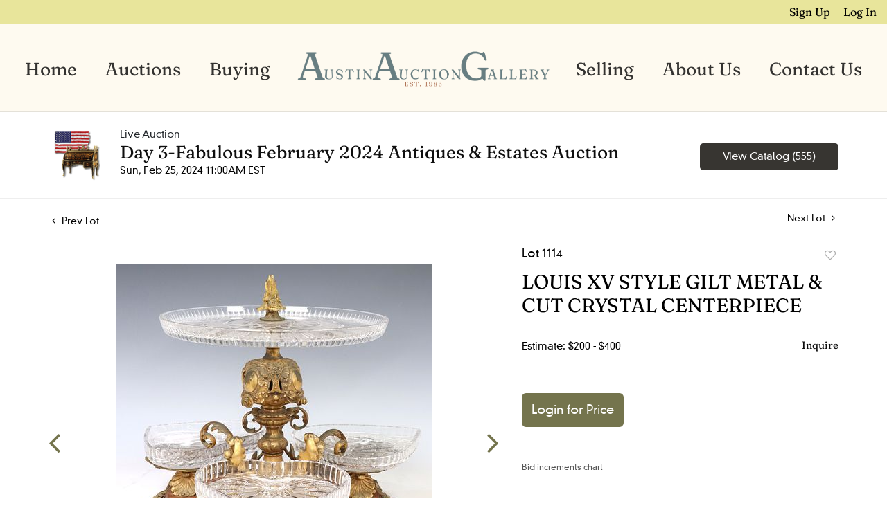

--- FILE ---
content_type: text/html; charset=UTF-8
request_url: https://bid.austinauction.com/online-auctions/austin/louis-xv-style-gilt-metal-cut-crystal-centerpiece-5734661
body_size: 74269
content:
<!DOCTYPE html>
<html lang="en">
    <head>
        <link rel="shortcut icon" href="https://s1.img.bidsquare.com/site/favicon/m/67.png?t=1QnYem ">
                <link rel="apple-touch-icon" href="https://s1.img.bidsquare.com/site/favicon/m/67.png?t=1QnYem">
        <link rel="apple-touch-icon-precomposed" href="https://s1.img.bidsquare.com/site/favicon/m/67.png?t=1QnYem">
        <meta name="viewport" content="width=device-width, initial-scale=1, maximum-scale=1, user-scalable=no"/><meta name="description" content="Bid on LOUIS XV STYLE GILT METAL &amp; CUT CRYSTAL CENTERPIECE for sale at auction by Austin Auction Gallery 1114 on 25th February Louis XV style gilt painted metal centerpiece, assembled, having two tiers, with later cut crystal circular dish over three Ceska heart-form trays, mounted on wood base, rising on three scrolled feet,..."/><meta name="keywords" content="Decorative Arts,Ceramics, Bowls &amp; Glass"/><meta property="fb:app_id" content="2021466541405910"/><meta property="og:type" content="website"/><meta property="og:url" content="https://bid.austinauction.com/online-auctions/austin/louis-xv-style-gilt-metal-cut-crystal-centerpiece-5734661"/><meta property="og:title" content="LOUIS XV STYLE GILT METAL &amp; CUT CRYSTAL CENTERPIECE"/><meta property="og:description" content="Louis XV style gilt painted metal centerpiece, assembled, having two tiers, with later cut crystal circular dish over three Ceska heart-form trays, mounted on wood base, rising on three scrolled feet, approx 15.5&quot;h, 18&quot;w, 18&quot;d, 23lbs total"/><meta property="og:image" content="https://s1.img.bidsquare.com/item/l/2424/24245174.jpeg?t=1Rqzjh"/><meta property="twitter:card" content="summary"/><meta property="twitter:site" content="@bidsquare"/><meta property="twitter:title" content="LOUIS XV STYLE GILT METAL &amp; CUT CRYSTAL CENTERPIECE"/><meta property="twitter:description" content="Louis XV style gilt painted metal centerpiece, assembled, having two tiers, with later cut crystal circular dish over three Ceska heart-form trays, mounted on wood base, rising on three scrolled feet, approx 15.5&quot;h, 18&quot;w, 18&quot;d, 23lbs total"/><meta property="twitter:image" content="https://s1.img.bidsquare.com/item/l/2424/24245174.jpeg?t=1Rqzjh"/><meta charset="UTF-8"/><meta http-equiv="X-UA-Compatible" content="IE=edge"/><link rel="canonical" href="https://bid.austinauction.com/online-auctions/austin/louis-xv-style-gilt-metal-cut-crystal-centerpiece-5734661"/><link rel="alternate" hreflang="x-default" href="https://bid.austinauction.com/online-auctions/austin/louis-xv-style-gilt-metal-cut-crystal-centerpiece-5734661"/><link rel="alternate" hreflang="en" href="https://bid.austinauction.com/online-auctions/austin/louis-xv-style-gilt-metal-cut-crystal-centerpiece-5734661"/>                <title>LOUIS XV STYLE GILT METAL &amp; CUT CRYSTAL  CENTERPIECE for sale at auction on 25th February  | Austin Auction Gallery</title>
        <script data-react-helmet="true" type="application/ld+json">{
    "@context": "https://schema.org",
    "@type": "Product",
    "productID": "5734661",
    "sku": "5734661",
    "name": "LOUIS XV STYLE GILT METAL & CUT CRYSTAL  CENTERPIECE",
    "image": "https://s1.img.bidsquare.com/item/xl/2424/24245174.jpeg",
    "url": "https://bid.austinauction.com/online-auctions/austin/louis-xv-style-gilt-metal-cut-crystal-centerpiece-5734661",
    "description": "Louis XV style gilt painted metal&nbsp;centerpiece, assembled,&nbsp;having two tiers, with later cut crystal circular dish over three Ceska&nbsp;heart-form trays, mounted on wood base, rising on three scrolled feet, approx 15.5&quot;h,&nbsp;18&quot;w, 18&quot;d, 23lbs total\r\n",
    "offers": {
        "@type": "Offer",
        "url": "https://bid.austinauction.com/online-auctions/austin/louis-xv-style-gilt-metal-cut-crystal-centerpiece-5734661",
        "price": 100,
        "priceCurrency": "USD",
        "availabilityEnds": "2024-02-25T10:00:00-06:00 CST",
        "priceValidUntil": "2024-02-25T10:00:00-06:00 CST",
        "availability": "Discontinued"
    }
}</script>        <script type="text/javascript">
                        pageLoadServerTime = 1769000918760;
            pageLoadServerTimeElapsedStart = (new Date()).getTime();
        </script>
        <link rel="stylesheet" type="text/css" href="https://bid.austinauction.com/public/themes/common/css/bootstrap.min.css?t=1761753286" />
<link rel="stylesheet" type="text/css" href="https://bid.austinauction.com/public/themes/common/css/fonts/icon-font.css?t=1761753286" />
<link rel="stylesheet" type="text/css" href="https://stackpath.bootstrapcdn.com/font-awesome/4.7.0/css/font-awesome.min.css" />
<link rel="stylesheet" type="text/css" href="https://bid.austinauction.com/public/themes/default/css/theme.css?t=1762470181" />
<link rel="stylesheet" type="text/css" href="https://bid.austinauction.com/public/themes/default/css/theme-responsive.css?t=1761753286" />
<link rel="stylesheet" type="text/css" href="https://bid.austinauction.com/public/themes/default/css/theme-dev.css?t=1761753286" />
<link rel="stylesheet" type="text/css" href="https://bid.austinauction.com/public/js/magiczoomplus/5.3.7/magiczoomplus.css?t=1761753285" />
<link rel="stylesheet" type="text/css" href="https://bid.austinauction.com/public/css/jquery-ui.css?t=1761753285" />
<link rel="stylesheet" type="text/css" href="https://bid.austinauction.com/public/css/atc-base.css?t=1761753285" />
<link rel="stylesheet" type="text/css" href="https://bid.austinauction.com/public/themes/default/css/item-details.css?t=1761753286" />
<link rel="stylesheet" type="text/css" href="https://bid.austinauction.com/public/themes/common/css/component/popup.css?t=1761753286" />
<link rel="stylesheet" type="text/css" href="https://bid.austinauction.com/public/themes/common/css/fonts/fraunces-regular.css?t=1761753286" />
<link rel="stylesheet" type="text/css" href="https://bid.austinauction.com/public/themes/common/css/fonts/DIN-neuzeit-grotesk-LT-W01.css?t=1761753286" />
<style>
:root {--main-button-color:#74744d}
:root {--main-button-color-hover:#909171}
:root {--main-btn-text:#ffffff}
:root {--secondary-button-color:#373531}
:root {--secondary-button-color-hover:#666666}
:root {--secondary-btn-text:#ffffff}
:root {--theme-color:#74744d}
:root {--link-color-hover:#75744d}
:root {--reg-aprv-btn-txt:#5cc94e}
:root {--pending-text:#ff9f00}
:root {--pending-btn-bg:rgba(204, 204, 204, 0.2)}
:root {--font-main:Fraunces-Regular}
:root {--font-secondary:DIN-Neuzeit-Grotesk-LT-W01-Regular}</style>
<style>body > .wrap{min-height : 100vh;}  
body{ font-family: var(--font-secondary); right: 0; position: relative; }
  .my-header{background: #FEFAF0; padding: 0px 0px; border-bottom: 1px solid rgba(0, 0, 0, 0.1);}
  .my-header .navbar{padding: 17px 0px 13px 0; align-items: end;}
  .my-header .navbar-nav{display:flex; justify-content: space-around;  width: 100%; align-items: center;}
  .my-header .secondary-header{background: #E8E59B; padding: 5px 0px;}
  .my-header .secondary-header ul{margin-bottom: 0px; text-align: right;}
  .my-header .secondary-header ul li:last-child{margin-right: 0px;}
  .my-header .secondary-header ul li a i{color: #BBBBBB; margin-right: 13px;}
  .my-header .secondary-header ul li a i:hover{color: #679999;;}
  .my-header .secondary-header ul li a {text-decoration: none;font-family: var(--font-main); font-weight: 400; font-size: 16px;}
  .my-header .navbar-nav .nav-item a.nav-link { font-size: 26px; font-weight: 400; color: #333230;  text-transform: capitalize; line-height: 26px;  font-family: var(--font-main);}
  .my-header .navbar-nav .nav-item:hover .nav-link {color: #757548;}
  .my-header .navbar-nav .nav-item.dropdown a {cursor: pointer;}
  .my-header .navbar-nav .nav-item .dropdown-menu .dropdown-item{ font-size: 26px; font-weight: 400; color: #333230;  text-transform: capitalize; letter-spacing: .5px; padding: 10px; white-space: normal;  font-family: var(--font-main);}
  .my-header .navbar-nav .nav-item .dropdown-menu .dropdown-item:hover{background-color: transparent;  transition: 0.3s; color: #757548;}
  .my-header .navbar-toggler span { width: 28px; display: block; height: 3px; background-color: #333230; margin: 6px 0; }
  .my-header .my-account-btn span{ display: inline-block;}
  .my-header .my-account-btn .my-account-link, .my-header .my-account-btn a.signup-link { color: #000000; transition: 0.3s;  font-size: 16px; font-weight: 400; text-transform: capitalize; margin-right: 15px;font-family: var(--font-main);}
  .my-header .my-account-btn .logout-btn-front, .my-account-btn a.login-link { display: inline-block; background: transparent;  padding: 0; text-transform: capitalize; font-size: 16px; font-weight: 400; color: #000000 ; border: none;   transition: 0.3s; font-family: var(--font-main);}
  .my-header .my-account-btn .logout-btn-front:hover, .my-account-btn a.login-link:hover{  cursor: pointer;}
  .my-header .my-account-btn .my-account-link:hover, .my-header .my-account-btn a.signup-link:hover{color: #679999;}
  .my-account-btn a:hover{ text-decoration: none;}
  .my-header .middle-logo img{object-fit: contain; object-position: center center; width: 100%; max-width: 770px;}
  .my-header li.middle-logo { width: 30%;}
  .my-header .navbar-nav .dropdown-menu{width: 277px; text-align: center; background-color: #FEFAF0;}
  .my-header .dropdown-toggle::after { display: none; }
  .my-header .dropdown-toggle .fa{display: none;}
  
  
  
  .my-footer{background-color: #333230;  padding: 0px 0px;  position: sticky; top: 100%;}
  .my-footer .footer-menu-links .company-info ul li {line-height: 16px; margin: 5px 0;}
  .my-footer .primary-footer .upper-primary-footer ul li{font-weight: 400; font-size: 25px; line-height: 32px; color: #DDDCD9; font-family: var(--font-main);}
  .my-footer .primary-footer .upper-primary-footer ul li.phone{font-family: var(--font-main); font-size: 18px; font-weight: 400; line-height: 33px; letter-spacing: 0em; text-align: left; color: #BAB9B5;}
  .my-footer .primary-footer .upper-primary-footer ul li.phone a{ font-size: 17px; line-height: 33px; color: #BAB9B5; text-decoration: underline;}
  .my-footer .primary-footer .upper-primary-footer ul.social-ico li a{background: #949494; border-radius: 50%; height: 39px; width: 39px; text-align: center; text-decoration: none; color: #333230;}
  .my-footer .company-info ul li {cursor: pointer;}
  .my-footer .company-info ul li a{font-weight: 600; font-size: 14px; line-height: 15px; color: #F5F5F5; font-family: var(--font-secondary);}
  .my-footer .company-info.horizontal-menu{width: 100%;}
  .my-footer .company-info.horizontal-menu ul{justify-content: space-between;}
  .my-footer .company-info.horizontal-menu ul li a{color: rgb(221, 220, 217);}
  .my-footer .company-info.vertical-menu ul li a{font-weight: 600;}
  .my-footer .company-info ul li  a i{font-weight: 400;font-size: 25px; color: #002566; margin-right: 20px;}
  .my-footer .company-info ul li:hover a{color: #919191; text-decoration: none;}
  .my-footer .copyright-text {font-weight: 300; font-size: 13px; line-height: 30px;  color: #9E9E9E; font-family: var(--font-secondary);}
  .my-footer .secondary-footer{background-color: #333230;}
  .my-footer .secondary-footer .list-group {flex-wrap: wrap;}
  .my-footer .secondary-footer .list-group-item{background-color: transparent; border: none;}
  
  .overlay-bg {opacity: 0;}
  
  /*Side navbar*/
  .m-menu-close { display: none;}
  
  
  
  /* Start Media css */
  
  @media screen and (min-width: 991.98px){
   .my-header .navbar-nav .nav-item:hover .dropdown-menu{display: block;}
   .my-footer .copyright-text{bottom: 30px;max-width: 600px;}
  }
  
  @media screen and (max-width: 1300px){
   .my-header{padding: 0px 0;}
   .my-footer{padding: 0px 0px;}
  }
  
  @media screen and (max-width: 991.98px){
     .my-header .navbar{align-items: center;}
     .my-header .container{max-width: 1100px;}
     .my-header ul.navbar-nav { overflow-y: scroll; overflow-x: hidden;  height: 100vh; margin-top: 60px;}
     .my-header .navbar-nav { max-width: 100%;  margin-top: 20px; display: block;}
     .my-header .navbar-nav .nav-item{border-bottom: 1px solid rgba(255,255,255,0.035);}
     .my-header .navbar-nav .nav-item a.nav-link {padding: 0.9em 20px; font-size: 22px; font-weight: normal; text-align: center;}
     .my-header .navbar-nav .nav-item a.nav-link i { display: inline-block;}
     .my-header .navbar-nav .nav-item a:after { position: absolute; right: 5px; top: 11px; transition: 0.3s; margin: 10px; margin: 10px; cursor: pointer; }
     .my-header .navbar-nav .nav-item.show a:after { transform: rotate(180deg); }
     .my-header .dropdown-menu{border: none; box-shadow: none; width: auto; padding: 0;}
     .my-header .navbar-nav .nav-item .dropdown-menu .dropdown-item{padding: 0.9em 20px; font-size: 20px; font-weight: normal; text-align: left;}
     .my-header .navbar-nav .nav-item .dropdown-menu .dropdown-item:before { content: "-"; display: inline-block; margin: 0 0.615em; }
     .my-header .secondary-header{padding: 7px 0px;}
     .my-header .my-account-btn .my-account-link, .my-header .my-account-btn a.signup-link{color: ; font-weight: normal;} 
     .my-header .my-account-btn .logout-btn-front, .my-account-btn a.login-link {padding:3px 10px;}
     .my-header .my-account-btn .logout-btn-front:hover, .my-account-btn a.login-link:hover{background: ; color:#000033;}
     .my-header .navbar-brand {padding: 0; max-width: calc(100% - 70px);}
     .my-header .navbar-brand img{max-width: 575px; width: 100%;}
     .my-header .navbar-nav .dropdown-menu {margin: auto;}
.my-footer .company-info.horizontal-menu ul{justify-content: center;}
    
  
   
     
     .my-footer .primary-footer .footer-logo img{margin-top: 20px;}
  
   /*Side navbar*/
   .m-menu .nav-menu .navbar-collapse { right:0px; z-index: 999;}
   .nav-menu .navbar-collapse { right:-320px; position: fixed; top: 0; width: 320px; transition: 0.3s; background-color: #dddcd9; height: 100%;}
   body.m-menu { width: 100%;}
   .m-menu .nav-menu{ overflow: visible; }
   body.m-menu .overlay-bg {position: absolute; left:0; top: 0; background: rgba(0,0,0,0.3); height: 100%; width: calc(100% - 320px); z-index: 9999; transition: 0.9s; opacity: 1;}
   .my-header .m-menu-close { font-size: 20px; color: #333230; position: absolute; top: 13px; left: 5px; font-weight: bold; display: inline-block; height: 40px; width: 40px; text-align: center; cursor: pointer; }
  }

 @media screen and (min-width: 991.98px){
.my-header .navbar-nav .nav-item a.nav-link{line-height: 80px;}
.my-header .navbar-nav .dropdown-menu{border: none; margin-top: 0px;}
}
  
  @media screen and (max-width: 767.98px){
   
   .my-footer .copyright-text{padding: 7px 0; text-align: center; margin-top: 8px;}
.my-footer .secondary-footer .list-group{justify-content : center;}
  }
  
  @media screen and (max-width: 577.98px){
     .my-footer{text-align: center;}
     .my-footer .primary-footer .upper-primary-footer ul li.phone{text-align: center;}
  }
  
  @media screen and (max-width: 480.98px){
     .my-header  .list-inline-item.search-bar {display: none;}
    }
  
    @media (min-width: 991.98px) and (max-width: 1199.98px) {
     .my-header .navbar-nav .nav-item a.nav-link { font-size: 20px; }
   }
  
   @media (min-width: 749.98px) and (max-width: 991.98px) {
     .my-header .navbar-brand img {transition: 0.5s; max-width: 300px;}
     .my-header .navbar-brand{margin: auto;}
   }

/* End Media css */

.terms-conditions-page p{line-height: 1.6; font-size: 16px; font-family : var(--font-secondary); color: #333230; margin-bottom: 15px;}
.terms-conditions-page  h2{font-size: 66px; text-align: center; font-family: var(--font-main); color: #000000; margin-top: 20px; margin-bottom: 20px;}


/*fixed css to add */
.wrap .wrap .auction-list .badgeDiv, .item-detail .registered-auction .text-sec .auction-end a {font-family: var(--font-secondary); font-weight: 400;}
.wrap .auction-list .auc-list-content label {font-family: var(--font-secondary);}
.wrap .auction-list .auc-list-content span  {font-family: var(--font-secondary);}
.wrap .auction-list .auc-list-content .btn-sec .bidding-time{font-family: var(--font-secondary);}
.wrap .atcb-item-link{font-family: var(--font-secondary);}
.wrap .atcb-item:hover .atcb-item-link { color: var(--theme-color, #B0BB1A); }
.wrap .auc-list-content .btn-sec .view-catalog-btn{font-family: var(--font-secondary); border-radius: 6px;}
.wrap .auction-list .auc-list-content .btn-sec .bidding-time .addtocalendar ul.atcb-list { left: 15px;}
.auction-list .addtocalendar a{line-height: 20px;}
.auction-list .auction-nav ul li{font-family: var(--font-main); }

.wrap .event_catalog_banner .banner_content label{font-family: var(--font-secondary);}
.wrap .event_catalog_banner .banner_content p{font-family: var(--font-secondary);}
.wrap .event_catalog_banner .banner_content .scnd-btn, .auctioneer .btn-sec a{font-family: var(--font-secondary); font-weight: 400; font-size: 15px;}
.wrap .banner_bottom span{font-family: var(--font-secondary);}
.wrap .banner_bottom .prm-btn{font-weight: 400; font-family: var(--font-secondary); border-radius: 8px;}
.wrap .auctioneer .btn-sec a.scnd-btn.go-live-auction-btn { color: #FFFFFF; }

.wrap .catalog_list .side_filter .common_tgl a.btn_toggle{font-family: var(--font-main);}
.catalog_list .catalog_detail .item-list-bottom{flex-grow:0 !important; border-top: 1px solid #ECECEC;}
.catalog_list .catalog_detail .est_prc_time{border-bottom: none !important;}
.wrap .catalog_list .catalog_detail .lot_Num{font-family: var(--font-secondary);}
.wrap .catalog_list .catalog_detail .lot_title{height: auto; text-transform: inherit;}
.wrap .catalog_list .catalog_detail .est_prc_time .est_time{font-family: var(--font-secondary);}
.wrap .catalog_list .side_filter .common_tgl .filter-range input{width: 58px;}

.wrap .auctioneer .auctioneer_detail .main_auc_detail span{font-family: var(--font-secondary);}
.wrap .auctioneer .auctioneer_detail .main_auc_detail .auc_timing .start_time{font-family: var(--font-secondary);}
.wrap .item_detail .item_direction a{font-family: var(--font-secondary);}
.wrap .item_detail .item_description .lot_num{font-family: var(--font-secondary);}
.wrap .item_detail .item_description h1 {max-height: inherit;}
.wrap .event_catalog_banner .banner_content h1{overflow: inherit; max-height: inherit;}
 
.like_icon.fav_item ~.lot_title, .like_icon.fav-item-login ~.lot_title{margin-top: 22px;}
body .loading-sticky.loading .loadingDiv {z-index: 949;}
.login_reg_page.login-page form {margin-bottom: 30px;}

button, .btn{font-family: var(--font-secondary) !important; font-weight : 400 !important; border-radius: 6px !important;}
.auction-list h1.auction-page-title {letter-spacing: 12px; font-family: var(--font-main);}
.wrap .catalog_list .terms p {max-height: inherit;overflow: visible;   white-space: pre-wrap;}
.terms-condition-full h1{display: none;}
.terms-condition-full{margin-bottom: 20px;}
.privacy-policy-full h1{display: none;}
.my-footer .company-info { min-width: 170px; }</style>
                    <!-- Google Tag Manager -->
            <script>(function(w,d,s,l,i){w[l]=w[l]||[];w[l].push({'gtm.start':
            new Date().getTime(),event:'gtm.js'});var f=d.getElementsByTagName(s)[0],
            j=d.createElement(s),dl=l!='dataLayer'?'&l='+l:'';j.async=true;j.src=
            'https://www.googletagmanager.com/gtm.js?id='+i+dl;f.parentNode.insertBefore(j,f);
            })(window,document,'script','dataLayer','GTM-5WMD3W');</script>
            <!-- End Google Tag Manager -->
                                            <!--[if lt IE 9]>
            <script type="text/javascript" src="https://bid.austinauction.com/public/js/html5shiv.min.js?t=1761753285"></script>
        <![endif]-->
        <script type="text/javascript">
            var setting = {"baseUri":"https:\/\/bid.austinauction.com","staticUri":"https:\/\/bid.austinauction.com\/public","isMobileWebView":false,"defaultSiteName":"Bidsquare","siteName":"Austin Auction Gallery","webSocket":{"host":"wss:\/\/ws.bidsquare.com","port":null,"debug":false},"reserveMet":[],"reCaptcha":{"v3":{"siteKey":"6LdzL_kcAAAAAHvauH1Jsz3Ux6njeXmqvGBbrqyk"}}};        </script>
                <script type="text/javascript" src="https://bid.austinauction.com/public/js/jquery.js?t=1761753285"></script>
<script type="text/javascript" src="https://bid.austinauction.com/public/js/functions.js?t=1761753285"></script>
<script type="text/javascript" src="https://bid.austinauction.com/public/themes/common/js/popper-v1.min.js?t=1761753286"></script>
<script type="text/javascript" src="https://bid.austinauction.com/public/themes/common/js/bootstrap.min.js?t=1761753286"></script>
<script type="text/javascript" src="https://bid.austinauction.com/public/themes/default/js/theme.js?t=1761753286"></script>
<script type="text/javascript" src="https://www.google.com/recaptcha/api.js?render=6LdzL_kcAAAAAHvauH1Jsz3Ux6njeXmqvGBbrqyk"></script>
<script type="text/javascript" src="https://bid.austinauction.com/public/js/front-common.js?t=1761753285"></script>
<script type="text/javascript" src="https://bid.austinauction.com/public/js/tagManager.js?t=1761753286"></script>
<script type="text/javascript" src="https://bid.austinauction.com/public/js/script.js?t=1761753286"></script>
<script type="text/javascript" src="https://bid.austinauction.com/public/js/bsApi.js?t=1761753285"></script>
<script type="text/javascript" src="https://bid.austinauction.com/public/js/jquery.i18n/src/jquery.i18n.js?t=1761753285"></script>
<script type="text/javascript" src="https://bid.austinauction.com/public/js/jquery.i18n/src/jquery.i18n.messagestore.js?t=1761753285"></script>
<script type="text/javascript" src="https://bid.austinauction.com/public/js/jquery.i18n/src/jquery.i18n.fallbacks.js?t=1761753285"></script>
<script type="text/javascript" src="https://bid.austinauction.com/public/js/jquery.i18n/src/jquery.i18n.language.js?t=1761753285"></script>
<script type="text/javascript" src="https://bid.austinauction.com/public/js/jquery.i18n/src/jquery.i18n.parser.js?t=1761753285"></script>
<script type="text/javascript" src="https://bid.austinauction.com/public/js/jquery.i18n/src/jquery.i18n.emitter.js?t=1761753285"></script>
<script type="text/javascript" src="https://bid.austinauction.com/public/js/magiczoomplus/5.3.7/magiczoomplus.js?t=1761753285"></script>
<script type="text/javascript" src="https://bid.austinauction.com/public/js/jquery-ui.js?t=1761753285"></script>
<script type="text/javascript" src="https://bid.austinauction.com/public/js/client/ws/auctionClient.js?t=1761753285"></script>
<script type="text/javascript" src="https://bid.austinauction.com/public/js/client/ws/liveEvent.js?t=1761753285"></script>
<script type="text/javascript" src="https://bid.austinauction.com/public/js/atc.min.js?t=1761753285"></script>
<script type="text/javascript">
                $.i18n().load({"en":{"Starting Bid":"Starting Bid","Current Bid":"Current Bid","Start in":"Start in","Starts in":"Starts in","End in":"End in","Bidsquare Bidder":"Bidsquare Bidder","Competing Bidder":"Competing Bidder","Bidder":"Bidder","Click Here to Bid Live":"Click Here to Bid Live","Non-supported browser... Use Chrome, Firefox, or Safari 11+":"Non-supported browser... Use Chrome, Firefox, or Safari 11+","On the Market":"On the Market","You are the highest bidder (%amount%)":"You are the highest bidder (%amount%)","You've been outbid (%amount%)":"You've been outbid (%amount%)","Your max bid (%amount%) is below reserve":"Your max bid (%amount%) is below reserve","You have an absentee bid (%amount%)":"You have an absentee bid (%amount%)","Place Bid":"Place Bid","Place Max Bid":"Place Max Bid","Increase Max Bid":"Increase Max Bid"}});
                
                [{"en":"https:\/\/bid.austinauction.com\/public\/js\/jquery.i18n\/messages\/en.json?t=1761753285"}].forEach(function (transArr, i) { $.i18n().load(transArr); });
                $.i18n.rawTranslationMap = {"reserveMetBannerNotification":"On the Market","highestBidNotification":"You are the highest bidder (%amount%)","outBidNotification":"You've been outbid (%amount%)","reserverNotMetNotification":"Your max bid (%amount%) is below reserve","absenteeBidNotification":"You have an absentee bid (%amount%)","placeNextBidButtonTextTimed":"Place Bid","placeMaxBidButtonTextTimed":"Place Max Bid","increaseMaxBidButtonTextTimed":"Increase Max Bid","placeNextBidButtonTextLive":"Place Bid","placeMaxBidbuttonTextLive":"Place Max Bid","increaseMaxBidButtonTextLive":"Increase Max Bid"};
            $(window).load(function(){});</script>
<script type="text/javascript">// <!-- Google Tag Manager -->
(function(w,d,s,l,i){w[l]=w[l]||[];w[l].push({'gtm.start':
new Date().getTime(),event:'gtm.js'});var f=d.getElementsByTagName(s)[0],
j=d.createElement(s),dl=l!='dataLayer'?'&l='+l:'';j.async=true;j.src=
'https://www.googletagmanager.com/gtm.js?id='+i+dl;f.parentNode.insertBefore(j,f);
})(window,document,'script','dataLayer','GTM-PKGSNJ6P');
// <!-- End Google Tag Manager -->

$(document).ready(function(){
/* year updation*/
$("#year").html(new Date().getFullYear());

    $(".navbar-toggler").click(function(){
        $("body").addClass("m-menu");
    });
    $(".m-menu-close").click(function(){
        $("body").removeClass("m-menu");
    });
    $(".overlay-bg").click(function(){
        $("body").removeClass("m-menu");
    });
    $('body').css('top', function() {
        return $('.message_bar_wrap').height();
    });
    
   });


 $( window ).resize(function() {
           $('.my-header').css('top', function() {
               return $('.message_bar_wrap').height();
           });
            $('body').css('top', function() {
               return $('.message_bar_wrap').height();
           });
        });
</script>
        <script type="text/javascript">
            if (typeof CKEDITOR !== 'undefined') CKEDITOR.timestamp = (new Date()).getTime(); // force refreshing the CKEditor internal js files
        </script>
    </head>
    <body class="">
        
<div class="wrap">
     
        <div id="loadingDiv" class="loadingDiv" style="display:none;"> </div>
                        <link rel="stylesheet" type="text/css" href="https://fonts.googleapis.com/css2?family=Roboto:wght@400;700&amp;display=swap" />


    <!-- Google Tag Manager (noscript) -->
<noscript><iframe src="https://www.googletagmanager.com/ns.html?id=GTM-PKGSNJ6P";
height="0" width="0" style="display:none;visibility:hidden"></iframe></noscript>
<!-- End Google Tag Manager (noscript) -->

<div class="my-header mobile-hider sticky-menu">
      <div class="secondary-header">
         <div class="container-fluid">
            <ul class="list-inline ">
               <li class="list-inline-item">
                  <div class="my-account-btn">
                     <a href="https://bid.austinauction.com/user/register" class="signup-link" data-toggle="modal" data-target="#registration_pop">Sign up</a> <a href="https://bid.austinauction.com/user/login" class="login-link" data-toggle="modal" data-target="#login_pop">Log In</a>
                  </div>
               </li>
            </ul>
         </div>
      </div>
   
      <div class="container-fluid">
         <nav class="navbar navbar-expand-lg navbar-white  nav-menu">
            <a class="navbar-brand d-lg-none" href="https://www.austinauction.com/"><img src="https://s1.img.bidsquare.com/site/logo/67.png?t=1QnYem"></a>
            <button class="navbar-toggler" type="button" data-toggle="collapse" aria-controls="navbar-menu-links" aria-expanded="false" aria-label="Toggle navigation">
               <span></span>
               <span></span>
               <span></span>
            </button>
         
            <div class="collapse navbar-collapse show">
               <span class="m-menu-close">✕</span>
               <ul class="navbar-nav mx-lg-auto ">
                  <li class="nav-item">
                     <a class="nav-link" href="https://www.austinauction.com/">Home</a>
                  </li>
                  <li class="nav-item dropdown">
                     <a class="nav-link dropdown-toggle" role="button" data-toggle="dropdown" aria-expanded="false">
                       Auctions <i class="fa fa-angle-down fa-lg" aria-hidden="true"></i>
                     </a>

                     <div class="dropdown-menu">
                       <a class="dropdown-item" href="/">Upcoming Auctions</a>
                       <a class="dropdown-item" href="/auctions/past">Past Auctions</a>
                     </div>
                  </li>
                  <li class="nav-item">
                     <a class="nav-link" href="https://www.austinauction.com/buying">Buying</a>
                  </li>
                  <li class="middle-logo">
                     <a class="d-none d-lg-block" href="https://www.austinauction.com/"><img src="https://s1.img.bidsquare.com/site/logo/67.png?t=1QnYem"/></a>
                  </li>   
                  <li class="nav-item">
                     <a class="nav-link" href="https://www.austinauction.com/selling">Selling</a>
                  </li>
                  <li class="nav-item">
                     <a class="nav-link" href="https://www.austinauction.com/about">About Us</a>
                  </li>
                  <li class="nav-item">
                     <a class="nav-link" href="https://www.austinauction.com/contact">Contact Us</a>
                  </li>
               </ul>
            </div>
         </nav>
      </div>
   </div>            

    


    
    <div class="auctioneer">
      
    <div class="container-lg">
        <div class="row">
            <div class="col-lg-9 col-md-8">
                <div class="auctioneer_detail">
                    <div class="thumb_img">
                        <a href="https://bid.austinauction.com/auctions/austin/day-3-fabulous-february-2024-antiques-estates-auction-14440" class="image_hover"><img src="https://s1.img.bidsquare.com/event/main/s/14440.png?t=1RxoRK" alt="Austin Auction Gallery" onerror="loadDefaultImage(this,&#039;thumb&#039;)" /></a>
                    </div>
                    <div class="main_auc_detail">
                        <span>Live Auction</span>
                        <h1><a href="https://bid.austinauction.com/auctions/austin/day-3-fabulous-february-2024-antiques-estates-auction-14440" class="event-title">Day 3-Fabulous February 2024 Antiques &amp; Estates Auction</a></h1>
                        <div class="auc_timing">
                            <div class="start_time">Sun, Feb 25, 2024 11:00AM EST</div>
                                                    </div>
                    </div>
                </div>
            </div>
            <div class="col-lg-3 col-md-4">
                <div class="btn-sec">
                    <a href="https://bid.austinauction.com/auctions/austin/day-3-fabulous-february-2024-antiques-estates-auction-14440/catalog#catalog" class="scnd-btn">View Catalog (555)</a>
                </div>
                <br>
                            </div>
        </div>
    </div>
    </div>

<div class="item_detail">
    <div class="container-lg">
        <div class="item_direction">
                        <div class="row">
                <div class="col-6">
                    <a href="https://bid.austinauction.com/online-auctions/austin/victorian-gilt-metal-enameled-bohemian-blue-glass-epergne-5734633"><i class="fa fa-angle-left" aria-hidden="true"></i> Prev Lot</a>
                </div>
                <div class="col-6">
                    <a href="https://bid.austinauction.com/online-auctions/austin/large-gilt-painted-bronze-eight-branch-candelabra-epergne-5739984" class="float-right">Next Lot <i class="fa fa-angle-right" aria-hidden="true"></i></a>
                </div>
            </div>
                    </div>
        <div class="current_item">
            <div class="row">
                <div class="col-lg-7 col-md-6">
                    <div class="item-slider">
                        <div class="auction-item-img">
            <a class="img-slide-arrow left-slide-btn" data-slide="prev">
            <span class="fa fa-angle-left fa-3x"></span>
        </a>
                   <a id="lot-image" class="MagicZoom main" target="_blank" rel="images" href="https://s1.img.bidsquare.com/item/xl/2424/24245174.jpeg?t=1Rqzjh" title="LOUIS XV STYLE GILT METAL & CUT CRYSTAL  CENTERPIECE">
                <img src="https://s1.img.bidsquare.com/item/l/2424/24245174.jpeg?t=1Rqzjh" class="detailImg" alt="LOUIS XV STYLE GILT METAL &amp; CUT CRYSTAL  CENTERPIECE" />            </a>      
                            <a class="img-slide-arrow right-slide-btn" data-slide="next">
            <span class="fa fa-angle-right fa-3x"></span>
        </a>
    </div>
<div class="selectors auction-detail-product">
    <ul>
                        <li><a data-zoom-id="lot-image" href="https://s1.img.bidsquare.com/item/xl/2424/24245174.jpeg?t=1Rqzjh" data-image="https://s1.img.bidsquare.com/item/l/2424/24245174.jpeg?t=1Rqzjh">
                    <img src="https://s1.img.bidsquare.com/item/s/2424/24245174.jpeg?t=1Rqzjh" alt="LOUIS XV STYLE GILT METAL &amp; CUT CRYSTAL  CENTERPIECE" />                </a></li>
                                <li><a data-zoom-id="lot-image" href="https://s1.img.bidsquare.com/item/xl/2424/24245175.jpeg?t=1Rqzjh" data-image="https://s1.img.bidsquare.com/item/l/2424/24245175.jpeg?t=1Rqzjh">
                    <img src="https://s1.img.bidsquare.com/item/s/2424/24245175.jpeg?t=1Rqzjh" alt="Image 2 of 4" />                </a></li>
                                <li><a data-zoom-id="lot-image" href="https://s1.img.bidsquare.com/item/xl/2424/24245176.jpeg?t=1Rqzjh" data-image="https://s1.img.bidsquare.com/item/l/2424/24245176.jpeg?t=1Rqzjh">
                    <img src="https://s1.img.bidsquare.com/item/s/2424/24245176.jpeg?t=1Rqzjh" alt="Image 3 of 4" />                </a></li>
                                <li><a data-zoom-id="lot-image" href="https://s1.img.bidsquare.com/item/xl/2424/24245177.jpeg?t=1Rqzjh" data-image="https://s1.img.bidsquare.com/item/l/2424/24245177.jpeg?t=1Rqzjh">
                    <img src="https://s1.img.bidsquare.com/item/s/2424/24245177.jpeg?t=1Rqzjh" alt="Image 4 of 4" />                </a></li>
                    </ul>
</div>                    </div>
                    <div class="social_icon">
                        <ul>
                            <li><a href="https://www.facebook.com/sharer/sharer.php?u=https://bid.austinauction.com/online-auctions/austin/louis-xv-style-gilt-metal-cut-crystal-centerpiece-5734661"  target="_blank"><i class="fa fa-facebook" aria-hidden="true"></i></a></li><li><a href="https://twitter.com/intent/tweet?url=https://bid.austinauction.com/online-auctions/austin/louis-xv-style-gilt-metal-cut-crystal-centerpiece-5734661&text=LOUIS+XV+STYLE+GILT+METAL+%26+CUT+CRYSTAL++CENTERPIECE" target="_blank"><i class="fa-twitter" aria-hidden="true"></i></a></li><li><a href="https://www.pinterest.com/pin/create/button/?url=https://bid.austinauction.com/online-auctions/austin/louis-xv-style-gilt-metal-cut-crystal-centerpiece-5734661&description=LOUIS+XV+STYLE+GILT+METAL+%26+CUT+CRYSTAL++CENTERPIECE&media=https://s1.img.bidsquare.com/item/l/2424/24245174.jpeg?t=1Rqzjh" target="_blank"><i class="fa fa-pinterest" aria-hidden="true"></i></a></li><li><a href="https://www.linkedin.com/sharing/share-offsite/?url=https://bid.austinauction.com/online-auctions/austin/louis-xv-style-gilt-metal-cut-crystal-centerpiece-5734661" target="_blank"><i class="fa fa-linkedin" aria-hidden="true"></i></a></li><li><a href="#" id="share_item_button"><i class="fa fa-envelope" aria-hidden="true"></i></a><div id="item-share-popup-load" class="item-share-popup"></div></li>                        </ul>
                    </div>
                    
                </div>
                <div class="col-lg-5 col-md-6">
                                        <div class="item_description el_14440">
                                                <div class="row">
                            <div class="col-lg-6 col-6">
                                <div class="lot_num">Lot 1114</div>
                            </div>
                            <div class="col-lg-6 col-6">
                                <div class="favourite float-right">
                    <div data-href="https://bid.austinauction.com/user/login?fav_item_ref_id=5734661" class="like_icon gtm-click_item fav-item-login btn-icon btn-icon-heart" data-item_id = "5734661" data-type = "2"  data-item_id="5734661"  data-event_id='14440' data-event_status='past' data-event_name='Day 3-Fabulous February 2024 Antiques &amp; Estates Auction'>
                        <a href="javascript:void(0);" class="gtm-click_item"  data-item_id="5734661"  data-event_id='14440' data-event_status='past' data-event_name='Day 3-Fabulous February 2024 Antiques &amp; Estates Auction'>Add to favorite</a>
                    </div>
                </div>
                            </div>
                            <div class="col-lg-12"><h1>LOUIS XV STYLE GILT METAL &amp; CUT CRYSTAL  CENTERPIECE</h1></div>
                        </div>
                        <div class="estimated_price">
                            <div class="row">
                                                                <div class="col-lg-9 col-8">
                                    <span>
            Estimate: $200 - $400    </span>                                </div>
                                                                                                <div class="col-lg-3 col-4">
                                    <a href="javascript:void(0);" id="inquire_block" class="gtm-click_item"  data-item_id="5734661"  data-event_id='14440' data-event_status='past' data-event_name='Day 3-Fabulous February 2024 Antiques &amp; Estates Auction' >Inquire</a>
                                </div>
                                                            </div>
                        </div>
                        <div class="place_bid_area" id="ba_5734661_14440" data-lindex="0" data-stype="view">
                            <div class="bidding-estimate bid-estimate-timer">
	                        	                    </div>
                            <div class="bidding-area"><div class="bidding-price "><button type="button" class="register_btn btn btn-primary f_event_button_view_hammer_price" id="login_to_register0" data-event_id = "14440"  >Login for Price </button>            <script type="text/javascript">
                $(function () {
                    $(document).on('click','#login_to_register0',function (e) {
                        e.preventDefault();
                        var event_ref_id = $(this).data('event_id') ? $(this).data('event_id') : null;
                              // We can clean this code this condition after fix same login script in bidsquare and wl
                            var $loginPopupObj = getPopupObject('login');
                            var $loginForm = $loginPopupObj.find('form');
//                            $loginForm.add('#registation_direct a, .registation_direct a').data('event_ref_id', event_ref_id);
                            $loginForm.data('event_ref_id',event_ref_id);
                            $loginForm.data('scroll_to', $(this).data('scroll_to') ? $(this).data('scroll_to') : null);
                                                        showHidePopup('login',true);
                                            });
                });
            </script>
            </div><div class="bidding-history"></div><div class="place_bid"><input type="hidden" id="live_bid_panel_url" name="live_bid_panel_url" value="https://bid.austinauction.com/auctions/austin/day-3-fabulous-february-2024-antiques-estates-auction-14440/bid" /><input type="hidden" id="disable_reserve_price" name="disable_reserve_price" value="1" /></div><div class="bid_related"><div class="txt1"><a href="#chart" class="chart">Bid increments chart</a></div></div></div><style>div.ack_bid_msg{float:right;padding-top:0 !important;}</style>                                <div class="chartlist">
        <h4>Bid Increments</h4>
        <table>
            <colgroup>
                <col width="50%;">
                <col width="50%;">
            </colgroup>
            <thead>
                <tr>
                    <th>Price</th>
                    <th>Bid Increment</th>
                </tr>
            </thead>
            <tbody>
                                                            <tr>
                            <td>$0</td>
                            <td>$10</td>
                        </tr>
                                            <tr>
                            <td>$100</td>
                            <td>$25</td>
                        </tr>
                                            <tr>
                            <td>$500</td>
                            <td>$50</td>
                        </tr>
                                            <tr>
                            <td>$1,000</td>
                            <td>$100</td>
                        </tr>
                                            <tr>
                            <td>$2,000</td>
                            <td>$250</td>
                        </tr>
                                            <tr>
                            <td>$5,000</td>
                            <td>$500</td>
                        </tr>
                                            <tr>
                            <td>$10,000</td>
                            <td>$1,000</td>
                        </tr>
                                            <tr>
                            <td>$50,000</td>
                            <td>$2,500</td>
                        </tr>
                                            <tr>
                            <td>$100,000</td>
                            <td>$5,000</td>
                        </tr>
                                                    </tbody>
        </table>
    </div>
                        </div>
                        <div class="item_tabs">
                            <ul class="nav nav-tabs" role="tablist">
    <li class="active tab-desc"><a href="#home" aria-controls="home" role="tab" data-toggle="tab">
            <h2>Item Description</h2>
        </a></li>
                    <li class="tab-payment"><a href="#paymentsandshipping" aria-controls="dimension" role="tab" data-toggle="tab"><h2>Payments</h2></a></li>
                    <li class="tab-shipping-info"><a href="#shippinginformation" aria-controls="dimension" role="tab" data-toggle="tab"><h2>Shipping Info</h2></a></li>
            </ul>
<div class="tab-content">
    <div role="tabpanel" class="tab-pane active" id="home">
                <p>Louis XV style gilt painted metal&nbsp;centerpiece, assembled,&nbsp;having two tiers, with later cut crystal circular dish over three Ceska&nbsp;heart-form trays, mounted on wood base, rising on three scrolled feet, approx 15.5&quot;h,&nbsp;18&quot;w, 18&quot;d, 23lbs total</p>
                    <div class="condition-report-title clearfix">
                <h4>Condition</h4>                            </div>
            <p>Detailed condition reports are not included in this catalog. For additional information, including condition reports, please utilize the ASK A QUESTION tab found in each lot. All lots are sold as is and where is. No statement regarding the age, condition, kind, value, or quality of a lot, whether made orally at the auction or at any other time, or in writing in this catalog or elsewhere, shall be construed to be an express or implied warranty, representation, or assumption of liability. All sales are final, Austin Auction Gallery does not give refunds. Austin Auction Gallery does not perform any shipping or packing services. We do have a list of suggested shippers who gladly provide quotes prior to your bidding. Please visit our webpage for a list of recommended shippers.</p>
        
        
        
        
        
    </div>
                <div role="tabpanel" class="tab-pane" id="paymentsandshipping">
            <div class = "payment_text">
                <p>Available payment options</p>
    <!-- Show Credit Card icons when we enable Authorize.net -->
       
        <ul class="d-flex flex-wrap">
            <li class="type-visa">
                <img src="https://bid.austinauction.com/public/img/svg/visa.svg" alt="Visa" />            </li> 
            <li class="type-mastercard">
                <img src="https://bid.austinauction.com/public/img/svg/mastercard.svg" alt="Mastercard" />            </li> 
            <li class="type-amex">
                <img src="https://bid.austinauction.com/public/img/svg/amex.svg" alt="Amex" />            </li> 
            <li class="type-diners">
                <img src="https://bid.austinauction.com/public/img/svg/diners.svg" alt="Diners" />            </li> 
            <li class="type-discover">
                <img src="https://bid.austinauction.com/public/img/svg/discover.svg" alt="Discover" />            </li> 
            <li class="type-jcb">
                <img src="https://bid.austinauction.com/public/img/svg/jcb.svg" alt="JCB" />            </li> 
            <li class="type-unionpay">
            <img src="https://bid.austinauction.com/public/img/svg/unionpay.svg" alt="Union Pay" />            </li> 
        </ul>            </div>
        </div>
            <div role="tabpanel" class="tab-pane" id="shippinginformation">
            <div class = "shipping_text">
                <p><strong>SHIPPING!</strong><br />
<strong>YOU WILL NEED TO CONTACT A SHIPPER TO HAVE YOUR ITEMS SHIPPED!<br />
<br />
For your convenience the shippers below have been provided an auction catalog and only need to know your location and insurance needs.<br />
<br />
OPTIONS FOR SMALLER ITEMS<br />
Pak &amp; Ship Plus - Kurt Spahrmann - 512-246-7117<br />
or email: info@pakandshipplus.com<br />
(Ships UPS, Fedex, USPS)<br />
<br />
Postal Annex- Kevin - 512-331-5855<br />
or email: pa7012@postalannex.com<br />
(Ships UPS, Fedex, USPS)<br />
<br />
The UPS Store - Nakita - 512-418-0520<br />
or email: store2548@theupsstore.com<br />
<br />
PostNet &ndash; Hetal Patel - 512-260-5757<br />
or email: postnet1431@austin.rr.com<br />
<br />
OPTIONS FOR LARGER ITEMS (FURNITURE, ETC.)<br />
Craters &amp; Freighters, Clarke Erskine, 888-520-1134<br />
or: austin@cratersandfreighters.com<br />
<br />
<strong>Blanket Wrap Shippers For Furniture and Larger Items</strong></strong></p>

<p>&nbsp;</p>

<p><strong><strong><strong>PLYCON TRANSPORT (Speak With Jay) - (631) 973-3088<br />
<br />
BMC FREIGHT INTERNATIONAL - (954)-972-5786<br />
<br />
RB SHIPING - (404) 524-9122<br />
<br />
For a listing of more blanket wrap shippers for furniture visit.<br />
<a href="http://www.austinauction.com/delivery/">http://www.austinauction.com/delivery </a></strong></strong></strong><br />
&nbsp;</p>
            </div>
        </div>
        </div>
<script>
   if ($('#condition_report_download_by_url').length > 0) {
        document.getElementById('condition_report_download_by_url').click();
    }
</script>
                        </div>
                    </div>
                </div>
            </div>
        </div>
        <div class="other_lots" id="otherlots"></div>
    </div>
</div>
<!-- Item detail -->
<script type="text/javascript" src="https://bid.austinauction.com/public/js/atc.min.js?t=1761753285"></script>
<link rel="stylesheet" type="text/css" href="https://bid.austinauction.com/public/css/atc-base.css?t=1761753285" />
<style>
    .atcb-list {
        margin-top: 2px;
    }
    .atcb-item {
        padding: 5px 0 5px 15px;
    }
    .atcb-item-link {
        font-size: 12px;
    }
    div.ack_bid_msg {
        width: auto;
/*        text-align: right;
        margin-top: 0px;*/
    }
</style>
<script type="text/javascript">
    $(function()
    {
        var $itemDetailsActiveTab = $(".item_tabs ul li a");
        if ($itemDetailsActiveTab.find(".active").length === 0)
        {
            $itemDetailsActiveTab.eq(0).addClass("active");
        }
    });
</script>
<div class="modal fade inquire-form" id="inquire_now" data-backdrop="static" data-keyboard="false" role="dialog" aria-hidden="true" >
            <div class="modal-dialog modal-dialog-centered" role="document">
                <div class="modal-content">
                    <div class="modal-header">
                        
                        <button type="button" class="close" data-dismiss="modal" aria-label="Close"></button>
                    </div>
                    <div class="modal-body ">
                        <h1 class="inquire_title"> Inquire</h1>
<form id="inquire-form" onsubmit="return false;" action="https://bid.austinauction.com/inquire/item" method="post">
    <input type="hidden" name="item_id" value="5734661">
    <input type="hidden" name="event_name" value="Day 3-Fabulous February 2024 Antiques & Estates Auction">
    <input type="hidden" name="event_id" value="14440">
    <input type="hidden" name="is_wl_inquire_request" value="1">
    <div id="inquire_error" class="popup_error"> </div>
    <div class="row wl_inquire_div">
        <div class="col-sm-12">
            <div class="form-group">
                <span class="inquire_input"> <input type="text" id="email" name="email" class="form-control" placeholder="Your Email" />  </span>            </div>
        </div>
        <div class="col-sm-12">
            <div class="form-group">
                <span class="inquire_input"> <input type="text" id="uname" name="uname" class="form-control" placeholder="Your Name" />  </span>            </div>
        </div>
        <div class="col-sm-12">
            <div class="form-group">
                <span class="inquire_input"> <select id="inquiryCategory" name="inquiryCategory" class="form-control">
	<option value="dce6f3910b65b6a749161b7f59a70813">Details about item</option>
	<option value="43ba47c8292b857eb42fdf28816bf319">Condition report</option>
	<option value="c31a59f918efd6dd6597a7e53a3d7dfa">Registration/bidding</option>
	<option value="19626c265c4a9ddc85c0e0532cb08512">More Photos</option>
	<option value="6930e8a0c589d566496ac1cfe451e616">I have one to sell</option>
	<option value="50df040018142b7eaecbb3ac1a05aaad">Other</option>
</select>  </span>            </div>
        </div>
               <div class="col-sm-12">
            <div class="form-group">
                <span class="inquire_input"> <input type="text" id="subject" name="subject" class="form-control" placeholder="Subject" />  </span>            </div>
        </div>
        <div class="col-sm-12 inquire_message">
            <div class="form-group">
                <span class="inquire_input"> <textarea id="message" name="message" class="form-control" placeholder="Message"></textarea>  </span>            </div>
        </div>
          </div>
    <div class="submit">
        <button class="btn btn-primary g-recaptcha" data-sitekey="6LdSxEcUAAAAAMHFHsva4aYuB85JqJ42u4lFbo9j" data-callback="getInquireContent1" id="inquire_button">Send</button>
    </div>
</form>
<script src='https://www.google.com/recaptcha/api.js'></script>
<script type="text/javascript">
    function getInquireContent1() {
        getInquireContent(1);
    }
</script>
                    </div>
                </div>
            </div>
        </div><div class="modal fade bid-history-form" id="bid-history" data-backdrop="static" data-keyboard="false" role="dialog" aria-hidden="true" >
            <div class="modal-dialog modal-dialog-centered" role="document">
                <div class="modal-content">
                    <div class="modal-header">
                        
                        <button type="button" class="close" data-dismiss="modal" aria-label="Close"></button>
                    </div>
                    <div class="modal-body ">
                        <div class="bid-box" id="bhd_5734661_14440"></div>
                    </div>
                </div>
            </div>
        </div><div class="modal fade invoice invoice-item-view" id="invoice_popup" data-backdrop="static" data-keyboard="false" role="dialog" aria-hidden="true" >
            <div class="modal-dialog modal-dialog-centered" role="document">
                <div class="modal-content">
                    <div class="modal-header">
                        
                        <button type="button" class="close" data-dismiss="modal" aria-label="Close"></button>
                    </div>
                    <div class="modal-body ">
                        <div class="invoice_popup popup_center" id="invoice_content"></div>

                    </div>
                </div>
            </div>
        </div>
<script type="text/javascript">
        $('#inquire_block').click(function(e){
        e.preventDefault();
                    showHidePopup('login',true);
            });

    $('.condition_report_block').click(function(e){
        e.preventDefault();
                    showHidePopup('login',true);
            });

    $(document).on('change input', '#inquiryCategory', function (e){   
        getInquireContent(0);
    });

            $(document).ready(function(e) {
            var gtmManager = new tagManager({
                eventId : '14440',
                itemId : '5734661',
                eventLabel : 'ITEM_DETAIL',
                customEventTrigger : 'itemEvent',
                eventStatus : 'past'
            });
            gtmManager.pushData();
        });
    
    jQuery(function() {
        MagicZoomPlus.options = {
              'zoom-width' : 400,
              'zoom-height' : 400,
              'zoom-distance' : 11,
              'background-opacity' : 80,
              'slideshow-effect' : 'expand',
              'show-loading' : 'false'
        }
        //$('.aution_item_img a').addClass('MagicZoomPlus');
        //MagicZoomPlus.refresh();
    });

$(document).ready(function(e){
    //Called for set footer margin when bidding panel was sticky at footer.
    bindEventListener(window, 'message', function (event) {
        try {
            var dataEvent = JSON.parse(event.data);
            if (typeof dataEvent.resizeBrowser !== "undefined" && dataEvent.resizeBrowser) {
                setFooterMargin('.mobile_sticky_bid');
            }
        } catch(e) {}
    });

            //Timed Auction Client
        var clientData = {
            connectionID: generateUid(),
            resetItemThumb: false,
            moveToNextItem: false,
            showEventActive: true,
                        siteID: '67',
                        userCurrency: {"symbol":"$","exchange_rate":"1.00"},
                                };
            

    // var $detailImgList = $('.auction-detail-product ul li');
    var curImg = 0;
    $('.auction-item-img .img-slide-arrow').on('click',function(){
        switch($(this).data('slide')) {
            case 'prev':
                // curImg = (curImg - 1 + $detailImgList.length) % $detailImgList.length;
                MagicZoom.prev('lot-image');
                break;
            case 'next':
                // curImg = (curImg + 1 ) % $detailImgList.length;
                MagicZoom.next('lot-image');
                break;
        }
        // $detailImgList.eq(curImg).find('img').click();

    });
    //$('.aution_item_img > a > img').hide();
    //$('.aution_item_img > a > img').eq(curImg).show();
//     $detailImgList.click(function(){
//         $detailImgList.removeClass('on');
//         var $this = $(this);
//         $this.addClass('on');
        
//         var idx = curImg = $this.index();

//         var $thumb = $this.find('img');
//         var bigImg = $thumb.data('bigimg');
//         var zoomImg = $thumb.data('zoomimg');
        
//         var $main = $('.auction-item-img > a.main');
//         $main.attr('href', zoomImg).find('img.detailImg')
//                 .off('load.xlloaded')
//                 .width(500)                         // set width to force thumb to expand to full width
//                 .on('load.xlloaded', function () { 
//                     if ($thumb.attr('src') !== $(this).attr('src')) {
//                         $(this).width("");
//                     } else {
//                         $(this).attr('src', bigImg);
//                     }
//                 })
//                 .attr('src', $thumb.attr('src'))    // load thumb first to give intant feedback that its loading, then load large (in case it takes a little extra time)
//                 ;
//         if (typeof MagicZoomPlus !== 'undefined') MagicZoomPlus.refresh();
// //        $('.aution_item_img > a').eq(curImg).addClass('main-hide');
// //        $('.aution_item_img > a').eq(idx).removeClass('main-hide');
        
// //        curImg = idx;
//     });
    
    //$('.bidding-box .bid_related .txt1 .chart').mouseenter(function(e) {
    $('.bid_related .txt1 .chart').mouseenter(function(e) {
        e.stopPropagation();
        e.preventDefault();
        $('.chartlist').show();
    });
    //$('.bidding-box .bid_related .txt1 .chart').mouseleave(function(e) {
    $('.bid_related .txt1 .chart').mouseleave(function(e) {
        e.stopPropagation();
        e.preventDefault();
        $('.chartlist').hide();
    });
    
      //bid_history_pop > open/close
      $(document).on("click", '#view_bid_history_popup', function(e){
          e.preventDefault();
                    $.ajax({
                url: getUrl('item/biddinghistory/5734661/14440?is_ajax=1'),
                success: function (res) {
                    $('#bhd_5734661_14440').html(res);
                },
                complete: function (res) {
                    showHidePopup('#bid-history',true);
                }
            });
                });
      
      $('.bid_pop_close > img,.bid_btn_area > button').click(function(e){
          e.preventDefault();
          showHidePopup('#bid-history',false);
      });

      $(document).on('click','.inquire_btn',function (e) {
          e.preventDefault();
          getInquireContent(1);
      });
      //getInquireContent(0);

      getOtherlots();

      $('body').on('click', '.invoive-popup', function(e){ 
            e.preventDefault();
            var invoice_id = $(this).data('invoice_id');
            var selector = '#invoice_popup';
            var url = 'https://bid.austinauction.com/my-account/items/ajaxinvoicedata?is_ajax=1';
            populateInvoicePopupContent(invoice_id, selector, url);
        });
  });
  
  function getOtherlots(page, offset, next) {
    if (typeof page === 'undefined') {
        page = 1;
    }
    var data = {"item_id" : 5734661, "event_id" : 14440, "offset" :offset, "next":next}
    $.ajax({
        url : 'https://bid.austinauction.com/item/otherlots/' + page + '?is_ajax=1',
        method : 'POST',
        dataType  : 'json',
        data : data,
        success : function (res) {
            $('#otherlots').removeClass("other_auction_wrap");
            if (res.lots) $('#otherlots').addClass("other_auction_wrap").html(res.lots);
            var scrollArrowElement = '#otherlots-controls > a.prevPage, #otherlots-controls > a.nextPage';
            $(document).off('click', scrollArrowElement).on('click', scrollArrowElement, function (evt) {
              evt.preventDefault();
              var offset = $(this).data('offset');
              var next = ($(this).hasClass('nextPage'))?1:0;
              getOtherlots(2, offset, next);
            });
        }
    });
  }
    
    

    var emails = [];
    var isSmallerDevice = function ()
    {
        return deviceWidth < 767;
    }

    function getItemShareContent(recaptcha_response) {
        var noEmailEnteredMsg = "Please enter an email to continue.";
        var emailSendFailedMsg = "Your email could not be send, please try again or contact support.";
        if(emails.length > 0) {
            $("#email-notification-msg").html('');
            var optionalmessage = $("#optionalmessage");
            ajax_start();
            $.ajax({
                type: 'POST',
                url: getUrl('item/sendSharedItemEmail/'+'5734661?is_ajax=1'),
                data: {emails: emails, optionalmessage: optionalmessage.val(), 'g-recaptcha-response': recaptcha_response},
                success: function (res, textStatus, jqXHR) {
                    emails = [];
                    $('.recipientemail-wrap').children('div.multiple-email-wrap').remove();
                    $("#recipientemail").val('');
                    optionalmessage.val('');
                    ajax_end();
                       
                        window.location.reload();
                                    },
                error: function (event, xhr) {
                    if(isSmallerDevice()) $("#email-notification-msg").html($emailSendFailedMsg);
                    else  topbar_alert($emailSendFailedMsg);
                    ajax_end();
                }
            });
        } else {
             
                $("#email-notification-msg").html(noEmailEnteredMsg);
                    }
        grecaptcha.reset();
    }

    var prepareEmail = function (elem) {
        emailAddress = elem.val();
        // adding the email address only if they are valid
        if(emailAddress != "" && isValidEmail(emailAddress)) {
            // checking if email is already added.
            if(!emails.includes(emailAddress)) {
                emails.push(emailAddress);
                $('<div class="multiple-email-wrap email-bg"><span title = '+emailAddress+'>'+emailAddress+'</span><button type="button" id = "" class="close_popup removeemail"  aria-label="Close"> </button></div>').insertBefore(elem);
                elem.val('');
            }
        }
    }
    
</script>

<script type="text/javascript">
    var $popupHtmlMobile = "<div class=\"modal fade \" id=\"item-share-modal\" data-backdrop=\"static\" data-keyboard=\"false\" role=\"dialog\" aria-hidden=\"true\"><div class=\"modal-dialog modal-dialog-centered\" role=\"document\"><div class=\"modal-content\"><button type=\"button\" class=\"close_popup\" data-dismiss=\"modal\" aria-label=\"Close\"><\/button><div class=\"modal-body\"><div id =\"email-notification-msg\" class =\"error-msg-box\"><\/div><div class=\"social-media-email-popup\"><label for=\"recipientemail\">Send to <\/label><div class=\"recipientemail-wrap\"><input type=\"text\" multiple name=\"recipientemail\" id=\"recipientemail\" class=\"\" placeholder=\"Enter email address\" value=\"\" \/><\/div><textarea name=\"optionalmessage\" id=\"optionalmessage\" placeholder=\"Add a message\"><\/textarea><button class=\"btn btn-primary g-recaptcha\" data-sitekey=\"6LdSxEcUAAAAAMHFHsva4aYuB85JqJ42u4lFbo9j\" data-callback=\"getItemShareContent\" id=\"sendemail\" type=\"button\" name=\"sendemail\">Send<\/button><script src=\"https:\/\/www.google.com\/recaptcha\/api.js\"><\/script><\/div><\/div><\/div><\/div><\/div>";
    var $popupHtmlDesktop = "<div class=\"social-media-email-popup\">\n        <label for=\"recipientemail\">Send to <\/label>\n    <div class=\"recipientemail-wrap\">\n        <input type=\"text\" multiple name=\"recipientemail\" id=\"recipientemail\" class=\"\" placeholder=\"Enter email address\" value=\"\" \/>\n    <\/div>\n    <textarea name=\"optionalmessage\" id=\"optionalmessage\" placeholder=\"Add a message\"><\/textarea>\n    <button class=\"btn btn-primary g-recaptcha\" data-sitekey=\"6LdSxEcUAAAAAMHFHsva4aYuB85JqJ42u4lFbo9j\" data-callback=\"getItemShareContent\" id=\"sendemail\" type=\"button\" name=\"sendemail\">Send<\/button>\n    <script src=\"https:\/\/www.google.com\/recaptcha\/api.js\"><\/script>\n<\/div>\n\n";

    $(function ()
    {
        $(document).on('click', '#share_item_button', function (e)
        {
            e.preventDefault();
                showHidePopup('login', true);
            });
    })

</script>

    
    
                  <div class="my-footer mobile-hider pt-5 px-5">
   <div class="primary-footer">
    <div class="container-fluid">
       <div class="row upper-primary-footer ">
           <div class="col-lg-4 col-md-6 col-sm-7 d-flex flex-column">
              <ul class="list-unstyled">
               <li>Questions?<br>Give us a call today</li>
               <li class="phone">Call us at <a href="tel:512-258-5479">512-258-5479</a> or email <a href="mailto:info@austinauction.com">info@austinauction.com</a></li>
              </ul>
              <ul class="list-unstyled social-ico mt-3">
               <li>
                 <a href="https://www.instagram.com/austinauctiongallery" class="fa fa-instagram p-2" target="_blank"></a>
                 <a href="https://www.facebook.com/austinauction" class="fa fa-facebook p-2" target="_blank"></a>
                 <a href="http://twitter.com/austinauction" class="fa fa-twitter p-2" target="_blank"></a>
                 <a href="" class="fa fa-linkedin p-2" target="_blank"></a>
                 <a href="https://www.youtube.com/@austinauctiongallery8159" class="fa fa-youtube-play p-2" target="_blank"></a>
               </li>
               
              </ul>
           </div>
           <div class="col-lg-3 offset-lg-5 col-md-6 col-sm-5 footer-menu-links">
              
                   <div class="company-info vertical-menu float-sm-right">
                      <ul class="list-unstyled ">
                         <li><a href="https://www.austinauction.com/">Home</a></li>
                         <li><a href="/">Upcoming Auctions</a></li>
                         <li><a href="https://www.austinauction.com/buying">Buying With Us</a></li>
                         <li><a href="https://www.austinauction.com/selling">Selling With Us</a></li>
                         <li><a href="https://www.austinauction.com/about">About Us</a></li>
                         <li><a href="https://www.austinauction.com/contact">Contact Us</a></li>
                         <li><a href="https://www.austinauction.com/terms">Terms & Conditions</a></li>
                         <li><a href="https://www.austinauction.com/careers">Careers</a></li>
                         <li><a href="https://www.iubenda.com/privacy-policy/88213771/full-legal">Privacy Policy</a></li>
                         <li><a href="https://www.iubenda.com/privacy-policy/88213771/cookie-policy">Cookie Policy</a></li>
                      </ul>
                   </div>
                
          </div>
       </div>
    </div>
 </div>
 
 <div class="secondary-footer">
    <div class="container-fluid">
       <div class="align-items-center">
          <div class="copyright-text text-center text-lg-left">
           © <span id="year"></span> by Austin Auction Gallery. All Rights Reserved.
          </div>
       </div>
    </div>
 </div>
 </div>
 <span class="overlay-bg"></span>  


<section class="common-popup">
                        
            <style>
            .modal-body.login_reg_page {
                padding: 0;
            }
            </style>
                        <div class="modal fade login_ms" id="login_pop" data-backdrop="static" data-keyboard="false" role="dialog" aria-hidden="true" >
            <div class="modal-dialog modal-dialog-centered" role="document">
                <div class="modal-content">
                    <div class="modal-header">
                        
                        <button type="button" class="close" data-dismiss="modal" aria-label="Close"></button>
                    </div>
                    <div class="modal-body login_reg_page login_form_page">
                                <div class="sec_login_heading dfl_heading">
            <div class="modal-heading">Login to Austin Auction Gallery</div>
            <p>Please enter your email to login</p>
        </div>
         
        <div class="sec_login_heading rnl_heading" style="display: none;">
            <div class="modal-heading">Login or Create Account</div>
            <p>
                Enter email to create an account to start bidding.            </p>
        </div>
         
<form class="login_form_email" onsubmit="return false;" action="https://bid.austinauction.com/user/login/email" method="post" >
    <input type="hidden" id="V1JOTlAyaHFPdmFlR2Vac0h3T3JHZz09" name="V1JOTlAyaHFPdmFlR2Vac0h3T3JHZz09" value="OUl0dXNFU2o3RFllN0pjUzRCd1RNdz09" />            <div id="login_error" class="popup_error"></div>
    <div class="form-group">
        <input type="text" id="email_address" name="email_address" class="form-control" autofocus="" placeholder="Email Address" />    </div>
    <div class="submit">
        <button class="login_bnt_email btn btn-primary" name="login_button" type="submit">Continue</button>
    </div>
    <div class="bottom_text">
                <div class="agree_text">
            Don't have an account? <a href="javascript:void(0);" class="show-registration-popup" rel="nofollow">Sign up</a> now        </div>
                    </div>
</form>
<script type="text/javascript">
    $(function()
    {
            });
</script>



                    </div>
                </div>
            </div>
        </div>            
        
                    <div class="modal fade forgot_pwd" id="forgot_pwd_pop" data-backdrop="static" data-keyboard="false" role="dialog" aria-hidden="true" >
            <div class="modal-dialog modal-dialog-centered" role="document">
                <div class="modal-content">
                    <div class="modal-header">
                        
                        <button type="button" class="close" data-dismiss="modal" aria-label="Close"></button>
                    </div>
                    <div class="modal-body login_reg_page">
                        <div class="form_area forgot_password_form_page"><div class="forgotpass-form-container">
    <div class="modal-heading default-heading  ">Forgot your password?</div>
    <div class="modal-heading reset-heading  hide_div ">Reset Password</div>
    <form id="forgot-form" class="request_setup_form" onsubmit="return false;" action="https://bid.austinauction.com/user/requestsetup" method="post">
                <div class="input_area">
            <div class="security_msg  hide_div "></div>
            <div class="form-group fp-original-field  ">
                <div class="forgot_text_area">
                    <p>Please enter email address you registered with and we will email you a link to reset your password.</p>
                </div>
                <input type="text" id="email" name="email" class="form-control" placeholder="Email Address" />            </div>  
            <div class="fp-modify-field  hide_div ">
                <p>
                    <section-email></section-email>
                    <a href="javascript:void(0)" class="reset-email-addr" data-udef="forgot_password"><i class="fa fa-pencil form-edit-icon" aria-hidden="true"></i></a>
                </p>
            </div>
            <div id="login_error" class="popup_error"> </div>
            <div class="submit">
                <input type="submit" id="submit" name="submit" value="Reset Password" class="btn btn-primary" />            </div>
        </div>
    </form>
    <div class="dnt_hv_ac">
        <p><a href="javascript:void(0);" class="show-login-popup">Back to Log in</a></p>
    </div>
    <script type="text/javascript">
        $(function()
        {
                    });
    </script>
</div></div>
                    </div>
                </div>
            </div>
        </div>        
                    <div class="modal fade signup_ms" id="registration_pop" data-backdrop="static" data-keyboard="false" role="dialog" aria-hidden="true" >
            <div class="modal-dialog modal-dialog-centered" role="document">
                <div class="modal-content">
                    <div class="modal-header">
                        
                        <button type="button" class="close" data-dismiss="modal" aria-label="Close"></button>
                    </div>
                    <div class="modal-body login_reg_page">
                        <div class="form_area register_form_page"><div class="modal-heading">Let&#039;s get started</div>
<p>
    Enter email to create an account to start bidding.</p>

<form class="register_form_email" onsubmit="return false;" action="https://bid.austinauction.com/user/register/email" method="post">
    <input type="hidden" id="V1JOTlAyaHFPdmFlR2Vac0h3T3JHZz09" name="V1JOTlAyaHFPdmFlR2Vac0h3T3JHZz09" value="OUl0dXNFU2o3RFllN0pjUzRCd1RNdz09" />        <div id="register_error" class="popup_error"> </div>
    <div class="form-group">
                <input type="text" id="email" name="email" value="" class="form-control" autofocus="" placeholder="Email Address" />    </div>
    <div class="submit">
        <button class="register_bnt_email btn btn-primary" name="register_button" type="submit">Continue</button>
    </div>
    <div class="bottom_text">
                    <div class="signin-area dnt_hv_ac note_text bsq_acc_suggest">
                <p>Already have an account? <a href="javascript:void(0);" class="registration-login">Click here to log in</a></p>
            </div>
            </div>
</form>
<script type="text/javascript">
    $(function()
    {
            });
</script>

</div>
                    </div>
                </div>
            </div>
        </div>                </section>
    
</div>
    </body>
</html>


--- FILE ---
content_type: text/html; charset=utf-8
request_url: https://www.google.com/recaptcha/api2/anchor?ar=1&k=6LdzL_kcAAAAAHvauH1Jsz3Ux6njeXmqvGBbrqyk&co=aHR0cHM6Ly9iaWQuYXVzdGluYXVjdGlvbi5jb206NDQz&hl=en&v=PoyoqOPhxBO7pBk68S4YbpHZ&size=invisible&anchor-ms=20000&execute-ms=30000&cb=f5pvhlip4dfs
body_size: 48704
content:
<!DOCTYPE HTML><html dir="ltr" lang="en"><head><meta http-equiv="Content-Type" content="text/html; charset=UTF-8">
<meta http-equiv="X-UA-Compatible" content="IE=edge">
<title>reCAPTCHA</title>
<style type="text/css">
/* cyrillic-ext */
@font-face {
  font-family: 'Roboto';
  font-style: normal;
  font-weight: 400;
  font-stretch: 100%;
  src: url(//fonts.gstatic.com/s/roboto/v48/KFO7CnqEu92Fr1ME7kSn66aGLdTylUAMa3GUBHMdazTgWw.woff2) format('woff2');
  unicode-range: U+0460-052F, U+1C80-1C8A, U+20B4, U+2DE0-2DFF, U+A640-A69F, U+FE2E-FE2F;
}
/* cyrillic */
@font-face {
  font-family: 'Roboto';
  font-style: normal;
  font-weight: 400;
  font-stretch: 100%;
  src: url(//fonts.gstatic.com/s/roboto/v48/KFO7CnqEu92Fr1ME7kSn66aGLdTylUAMa3iUBHMdazTgWw.woff2) format('woff2');
  unicode-range: U+0301, U+0400-045F, U+0490-0491, U+04B0-04B1, U+2116;
}
/* greek-ext */
@font-face {
  font-family: 'Roboto';
  font-style: normal;
  font-weight: 400;
  font-stretch: 100%;
  src: url(//fonts.gstatic.com/s/roboto/v48/KFO7CnqEu92Fr1ME7kSn66aGLdTylUAMa3CUBHMdazTgWw.woff2) format('woff2');
  unicode-range: U+1F00-1FFF;
}
/* greek */
@font-face {
  font-family: 'Roboto';
  font-style: normal;
  font-weight: 400;
  font-stretch: 100%;
  src: url(//fonts.gstatic.com/s/roboto/v48/KFO7CnqEu92Fr1ME7kSn66aGLdTylUAMa3-UBHMdazTgWw.woff2) format('woff2');
  unicode-range: U+0370-0377, U+037A-037F, U+0384-038A, U+038C, U+038E-03A1, U+03A3-03FF;
}
/* math */
@font-face {
  font-family: 'Roboto';
  font-style: normal;
  font-weight: 400;
  font-stretch: 100%;
  src: url(//fonts.gstatic.com/s/roboto/v48/KFO7CnqEu92Fr1ME7kSn66aGLdTylUAMawCUBHMdazTgWw.woff2) format('woff2');
  unicode-range: U+0302-0303, U+0305, U+0307-0308, U+0310, U+0312, U+0315, U+031A, U+0326-0327, U+032C, U+032F-0330, U+0332-0333, U+0338, U+033A, U+0346, U+034D, U+0391-03A1, U+03A3-03A9, U+03B1-03C9, U+03D1, U+03D5-03D6, U+03F0-03F1, U+03F4-03F5, U+2016-2017, U+2034-2038, U+203C, U+2040, U+2043, U+2047, U+2050, U+2057, U+205F, U+2070-2071, U+2074-208E, U+2090-209C, U+20D0-20DC, U+20E1, U+20E5-20EF, U+2100-2112, U+2114-2115, U+2117-2121, U+2123-214F, U+2190, U+2192, U+2194-21AE, U+21B0-21E5, U+21F1-21F2, U+21F4-2211, U+2213-2214, U+2216-22FF, U+2308-230B, U+2310, U+2319, U+231C-2321, U+2336-237A, U+237C, U+2395, U+239B-23B7, U+23D0, U+23DC-23E1, U+2474-2475, U+25AF, U+25B3, U+25B7, U+25BD, U+25C1, U+25CA, U+25CC, U+25FB, U+266D-266F, U+27C0-27FF, U+2900-2AFF, U+2B0E-2B11, U+2B30-2B4C, U+2BFE, U+3030, U+FF5B, U+FF5D, U+1D400-1D7FF, U+1EE00-1EEFF;
}
/* symbols */
@font-face {
  font-family: 'Roboto';
  font-style: normal;
  font-weight: 400;
  font-stretch: 100%;
  src: url(//fonts.gstatic.com/s/roboto/v48/KFO7CnqEu92Fr1ME7kSn66aGLdTylUAMaxKUBHMdazTgWw.woff2) format('woff2');
  unicode-range: U+0001-000C, U+000E-001F, U+007F-009F, U+20DD-20E0, U+20E2-20E4, U+2150-218F, U+2190, U+2192, U+2194-2199, U+21AF, U+21E6-21F0, U+21F3, U+2218-2219, U+2299, U+22C4-22C6, U+2300-243F, U+2440-244A, U+2460-24FF, U+25A0-27BF, U+2800-28FF, U+2921-2922, U+2981, U+29BF, U+29EB, U+2B00-2BFF, U+4DC0-4DFF, U+FFF9-FFFB, U+10140-1018E, U+10190-1019C, U+101A0, U+101D0-101FD, U+102E0-102FB, U+10E60-10E7E, U+1D2C0-1D2D3, U+1D2E0-1D37F, U+1F000-1F0FF, U+1F100-1F1AD, U+1F1E6-1F1FF, U+1F30D-1F30F, U+1F315, U+1F31C, U+1F31E, U+1F320-1F32C, U+1F336, U+1F378, U+1F37D, U+1F382, U+1F393-1F39F, U+1F3A7-1F3A8, U+1F3AC-1F3AF, U+1F3C2, U+1F3C4-1F3C6, U+1F3CA-1F3CE, U+1F3D4-1F3E0, U+1F3ED, U+1F3F1-1F3F3, U+1F3F5-1F3F7, U+1F408, U+1F415, U+1F41F, U+1F426, U+1F43F, U+1F441-1F442, U+1F444, U+1F446-1F449, U+1F44C-1F44E, U+1F453, U+1F46A, U+1F47D, U+1F4A3, U+1F4B0, U+1F4B3, U+1F4B9, U+1F4BB, U+1F4BF, U+1F4C8-1F4CB, U+1F4D6, U+1F4DA, U+1F4DF, U+1F4E3-1F4E6, U+1F4EA-1F4ED, U+1F4F7, U+1F4F9-1F4FB, U+1F4FD-1F4FE, U+1F503, U+1F507-1F50B, U+1F50D, U+1F512-1F513, U+1F53E-1F54A, U+1F54F-1F5FA, U+1F610, U+1F650-1F67F, U+1F687, U+1F68D, U+1F691, U+1F694, U+1F698, U+1F6AD, U+1F6B2, U+1F6B9-1F6BA, U+1F6BC, U+1F6C6-1F6CF, U+1F6D3-1F6D7, U+1F6E0-1F6EA, U+1F6F0-1F6F3, U+1F6F7-1F6FC, U+1F700-1F7FF, U+1F800-1F80B, U+1F810-1F847, U+1F850-1F859, U+1F860-1F887, U+1F890-1F8AD, U+1F8B0-1F8BB, U+1F8C0-1F8C1, U+1F900-1F90B, U+1F93B, U+1F946, U+1F984, U+1F996, U+1F9E9, U+1FA00-1FA6F, U+1FA70-1FA7C, U+1FA80-1FA89, U+1FA8F-1FAC6, U+1FACE-1FADC, U+1FADF-1FAE9, U+1FAF0-1FAF8, U+1FB00-1FBFF;
}
/* vietnamese */
@font-face {
  font-family: 'Roboto';
  font-style: normal;
  font-weight: 400;
  font-stretch: 100%;
  src: url(//fonts.gstatic.com/s/roboto/v48/KFO7CnqEu92Fr1ME7kSn66aGLdTylUAMa3OUBHMdazTgWw.woff2) format('woff2');
  unicode-range: U+0102-0103, U+0110-0111, U+0128-0129, U+0168-0169, U+01A0-01A1, U+01AF-01B0, U+0300-0301, U+0303-0304, U+0308-0309, U+0323, U+0329, U+1EA0-1EF9, U+20AB;
}
/* latin-ext */
@font-face {
  font-family: 'Roboto';
  font-style: normal;
  font-weight: 400;
  font-stretch: 100%;
  src: url(//fonts.gstatic.com/s/roboto/v48/KFO7CnqEu92Fr1ME7kSn66aGLdTylUAMa3KUBHMdazTgWw.woff2) format('woff2');
  unicode-range: U+0100-02BA, U+02BD-02C5, U+02C7-02CC, U+02CE-02D7, U+02DD-02FF, U+0304, U+0308, U+0329, U+1D00-1DBF, U+1E00-1E9F, U+1EF2-1EFF, U+2020, U+20A0-20AB, U+20AD-20C0, U+2113, U+2C60-2C7F, U+A720-A7FF;
}
/* latin */
@font-face {
  font-family: 'Roboto';
  font-style: normal;
  font-weight: 400;
  font-stretch: 100%;
  src: url(//fonts.gstatic.com/s/roboto/v48/KFO7CnqEu92Fr1ME7kSn66aGLdTylUAMa3yUBHMdazQ.woff2) format('woff2');
  unicode-range: U+0000-00FF, U+0131, U+0152-0153, U+02BB-02BC, U+02C6, U+02DA, U+02DC, U+0304, U+0308, U+0329, U+2000-206F, U+20AC, U+2122, U+2191, U+2193, U+2212, U+2215, U+FEFF, U+FFFD;
}
/* cyrillic-ext */
@font-face {
  font-family: 'Roboto';
  font-style: normal;
  font-weight: 500;
  font-stretch: 100%;
  src: url(//fonts.gstatic.com/s/roboto/v48/KFO7CnqEu92Fr1ME7kSn66aGLdTylUAMa3GUBHMdazTgWw.woff2) format('woff2');
  unicode-range: U+0460-052F, U+1C80-1C8A, U+20B4, U+2DE0-2DFF, U+A640-A69F, U+FE2E-FE2F;
}
/* cyrillic */
@font-face {
  font-family: 'Roboto';
  font-style: normal;
  font-weight: 500;
  font-stretch: 100%;
  src: url(//fonts.gstatic.com/s/roboto/v48/KFO7CnqEu92Fr1ME7kSn66aGLdTylUAMa3iUBHMdazTgWw.woff2) format('woff2');
  unicode-range: U+0301, U+0400-045F, U+0490-0491, U+04B0-04B1, U+2116;
}
/* greek-ext */
@font-face {
  font-family: 'Roboto';
  font-style: normal;
  font-weight: 500;
  font-stretch: 100%;
  src: url(//fonts.gstatic.com/s/roboto/v48/KFO7CnqEu92Fr1ME7kSn66aGLdTylUAMa3CUBHMdazTgWw.woff2) format('woff2');
  unicode-range: U+1F00-1FFF;
}
/* greek */
@font-face {
  font-family: 'Roboto';
  font-style: normal;
  font-weight: 500;
  font-stretch: 100%;
  src: url(//fonts.gstatic.com/s/roboto/v48/KFO7CnqEu92Fr1ME7kSn66aGLdTylUAMa3-UBHMdazTgWw.woff2) format('woff2');
  unicode-range: U+0370-0377, U+037A-037F, U+0384-038A, U+038C, U+038E-03A1, U+03A3-03FF;
}
/* math */
@font-face {
  font-family: 'Roboto';
  font-style: normal;
  font-weight: 500;
  font-stretch: 100%;
  src: url(//fonts.gstatic.com/s/roboto/v48/KFO7CnqEu92Fr1ME7kSn66aGLdTylUAMawCUBHMdazTgWw.woff2) format('woff2');
  unicode-range: U+0302-0303, U+0305, U+0307-0308, U+0310, U+0312, U+0315, U+031A, U+0326-0327, U+032C, U+032F-0330, U+0332-0333, U+0338, U+033A, U+0346, U+034D, U+0391-03A1, U+03A3-03A9, U+03B1-03C9, U+03D1, U+03D5-03D6, U+03F0-03F1, U+03F4-03F5, U+2016-2017, U+2034-2038, U+203C, U+2040, U+2043, U+2047, U+2050, U+2057, U+205F, U+2070-2071, U+2074-208E, U+2090-209C, U+20D0-20DC, U+20E1, U+20E5-20EF, U+2100-2112, U+2114-2115, U+2117-2121, U+2123-214F, U+2190, U+2192, U+2194-21AE, U+21B0-21E5, U+21F1-21F2, U+21F4-2211, U+2213-2214, U+2216-22FF, U+2308-230B, U+2310, U+2319, U+231C-2321, U+2336-237A, U+237C, U+2395, U+239B-23B7, U+23D0, U+23DC-23E1, U+2474-2475, U+25AF, U+25B3, U+25B7, U+25BD, U+25C1, U+25CA, U+25CC, U+25FB, U+266D-266F, U+27C0-27FF, U+2900-2AFF, U+2B0E-2B11, U+2B30-2B4C, U+2BFE, U+3030, U+FF5B, U+FF5D, U+1D400-1D7FF, U+1EE00-1EEFF;
}
/* symbols */
@font-face {
  font-family: 'Roboto';
  font-style: normal;
  font-weight: 500;
  font-stretch: 100%;
  src: url(//fonts.gstatic.com/s/roboto/v48/KFO7CnqEu92Fr1ME7kSn66aGLdTylUAMaxKUBHMdazTgWw.woff2) format('woff2');
  unicode-range: U+0001-000C, U+000E-001F, U+007F-009F, U+20DD-20E0, U+20E2-20E4, U+2150-218F, U+2190, U+2192, U+2194-2199, U+21AF, U+21E6-21F0, U+21F3, U+2218-2219, U+2299, U+22C4-22C6, U+2300-243F, U+2440-244A, U+2460-24FF, U+25A0-27BF, U+2800-28FF, U+2921-2922, U+2981, U+29BF, U+29EB, U+2B00-2BFF, U+4DC0-4DFF, U+FFF9-FFFB, U+10140-1018E, U+10190-1019C, U+101A0, U+101D0-101FD, U+102E0-102FB, U+10E60-10E7E, U+1D2C0-1D2D3, U+1D2E0-1D37F, U+1F000-1F0FF, U+1F100-1F1AD, U+1F1E6-1F1FF, U+1F30D-1F30F, U+1F315, U+1F31C, U+1F31E, U+1F320-1F32C, U+1F336, U+1F378, U+1F37D, U+1F382, U+1F393-1F39F, U+1F3A7-1F3A8, U+1F3AC-1F3AF, U+1F3C2, U+1F3C4-1F3C6, U+1F3CA-1F3CE, U+1F3D4-1F3E0, U+1F3ED, U+1F3F1-1F3F3, U+1F3F5-1F3F7, U+1F408, U+1F415, U+1F41F, U+1F426, U+1F43F, U+1F441-1F442, U+1F444, U+1F446-1F449, U+1F44C-1F44E, U+1F453, U+1F46A, U+1F47D, U+1F4A3, U+1F4B0, U+1F4B3, U+1F4B9, U+1F4BB, U+1F4BF, U+1F4C8-1F4CB, U+1F4D6, U+1F4DA, U+1F4DF, U+1F4E3-1F4E6, U+1F4EA-1F4ED, U+1F4F7, U+1F4F9-1F4FB, U+1F4FD-1F4FE, U+1F503, U+1F507-1F50B, U+1F50D, U+1F512-1F513, U+1F53E-1F54A, U+1F54F-1F5FA, U+1F610, U+1F650-1F67F, U+1F687, U+1F68D, U+1F691, U+1F694, U+1F698, U+1F6AD, U+1F6B2, U+1F6B9-1F6BA, U+1F6BC, U+1F6C6-1F6CF, U+1F6D3-1F6D7, U+1F6E0-1F6EA, U+1F6F0-1F6F3, U+1F6F7-1F6FC, U+1F700-1F7FF, U+1F800-1F80B, U+1F810-1F847, U+1F850-1F859, U+1F860-1F887, U+1F890-1F8AD, U+1F8B0-1F8BB, U+1F8C0-1F8C1, U+1F900-1F90B, U+1F93B, U+1F946, U+1F984, U+1F996, U+1F9E9, U+1FA00-1FA6F, U+1FA70-1FA7C, U+1FA80-1FA89, U+1FA8F-1FAC6, U+1FACE-1FADC, U+1FADF-1FAE9, U+1FAF0-1FAF8, U+1FB00-1FBFF;
}
/* vietnamese */
@font-face {
  font-family: 'Roboto';
  font-style: normal;
  font-weight: 500;
  font-stretch: 100%;
  src: url(//fonts.gstatic.com/s/roboto/v48/KFO7CnqEu92Fr1ME7kSn66aGLdTylUAMa3OUBHMdazTgWw.woff2) format('woff2');
  unicode-range: U+0102-0103, U+0110-0111, U+0128-0129, U+0168-0169, U+01A0-01A1, U+01AF-01B0, U+0300-0301, U+0303-0304, U+0308-0309, U+0323, U+0329, U+1EA0-1EF9, U+20AB;
}
/* latin-ext */
@font-face {
  font-family: 'Roboto';
  font-style: normal;
  font-weight: 500;
  font-stretch: 100%;
  src: url(//fonts.gstatic.com/s/roboto/v48/KFO7CnqEu92Fr1ME7kSn66aGLdTylUAMa3KUBHMdazTgWw.woff2) format('woff2');
  unicode-range: U+0100-02BA, U+02BD-02C5, U+02C7-02CC, U+02CE-02D7, U+02DD-02FF, U+0304, U+0308, U+0329, U+1D00-1DBF, U+1E00-1E9F, U+1EF2-1EFF, U+2020, U+20A0-20AB, U+20AD-20C0, U+2113, U+2C60-2C7F, U+A720-A7FF;
}
/* latin */
@font-face {
  font-family: 'Roboto';
  font-style: normal;
  font-weight: 500;
  font-stretch: 100%;
  src: url(//fonts.gstatic.com/s/roboto/v48/KFO7CnqEu92Fr1ME7kSn66aGLdTylUAMa3yUBHMdazQ.woff2) format('woff2');
  unicode-range: U+0000-00FF, U+0131, U+0152-0153, U+02BB-02BC, U+02C6, U+02DA, U+02DC, U+0304, U+0308, U+0329, U+2000-206F, U+20AC, U+2122, U+2191, U+2193, U+2212, U+2215, U+FEFF, U+FFFD;
}
/* cyrillic-ext */
@font-face {
  font-family: 'Roboto';
  font-style: normal;
  font-weight: 900;
  font-stretch: 100%;
  src: url(//fonts.gstatic.com/s/roboto/v48/KFO7CnqEu92Fr1ME7kSn66aGLdTylUAMa3GUBHMdazTgWw.woff2) format('woff2');
  unicode-range: U+0460-052F, U+1C80-1C8A, U+20B4, U+2DE0-2DFF, U+A640-A69F, U+FE2E-FE2F;
}
/* cyrillic */
@font-face {
  font-family: 'Roboto';
  font-style: normal;
  font-weight: 900;
  font-stretch: 100%;
  src: url(//fonts.gstatic.com/s/roboto/v48/KFO7CnqEu92Fr1ME7kSn66aGLdTylUAMa3iUBHMdazTgWw.woff2) format('woff2');
  unicode-range: U+0301, U+0400-045F, U+0490-0491, U+04B0-04B1, U+2116;
}
/* greek-ext */
@font-face {
  font-family: 'Roboto';
  font-style: normal;
  font-weight: 900;
  font-stretch: 100%;
  src: url(//fonts.gstatic.com/s/roboto/v48/KFO7CnqEu92Fr1ME7kSn66aGLdTylUAMa3CUBHMdazTgWw.woff2) format('woff2');
  unicode-range: U+1F00-1FFF;
}
/* greek */
@font-face {
  font-family: 'Roboto';
  font-style: normal;
  font-weight: 900;
  font-stretch: 100%;
  src: url(//fonts.gstatic.com/s/roboto/v48/KFO7CnqEu92Fr1ME7kSn66aGLdTylUAMa3-UBHMdazTgWw.woff2) format('woff2');
  unicode-range: U+0370-0377, U+037A-037F, U+0384-038A, U+038C, U+038E-03A1, U+03A3-03FF;
}
/* math */
@font-face {
  font-family: 'Roboto';
  font-style: normal;
  font-weight: 900;
  font-stretch: 100%;
  src: url(//fonts.gstatic.com/s/roboto/v48/KFO7CnqEu92Fr1ME7kSn66aGLdTylUAMawCUBHMdazTgWw.woff2) format('woff2');
  unicode-range: U+0302-0303, U+0305, U+0307-0308, U+0310, U+0312, U+0315, U+031A, U+0326-0327, U+032C, U+032F-0330, U+0332-0333, U+0338, U+033A, U+0346, U+034D, U+0391-03A1, U+03A3-03A9, U+03B1-03C9, U+03D1, U+03D5-03D6, U+03F0-03F1, U+03F4-03F5, U+2016-2017, U+2034-2038, U+203C, U+2040, U+2043, U+2047, U+2050, U+2057, U+205F, U+2070-2071, U+2074-208E, U+2090-209C, U+20D0-20DC, U+20E1, U+20E5-20EF, U+2100-2112, U+2114-2115, U+2117-2121, U+2123-214F, U+2190, U+2192, U+2194-21AE, U+21B0-21E5, U+21F1-21F2, U+21F4-2211, U+2213-2214, U+2216-22FF, U+2308-230B, U+2310, U+2319, U+231C-2321, U+2336-237A, U+237C, U+2395, U+239B-23B7, U+23D0, U+23DC-23E1, U+2474-2475, U+25AF, U+25B3, U+25B7, U+25BD, U+25C1, U+25CA, U+25CC, U+25FB, U+266D-266F, U+27C0-27FF, U+2900-2AFF, U+2B0E-2B11, U+2B30-2B4C, U+2BFE, U+3030, U+FF5B, U+FF5D, U+1D400-1D7FF, U+1EE00-1EEFF;
}
/* symbols */
@font-face {
  font-family: 'Roboto';
  font-style: normal;
  font-weight: 900;
  font-stretch: 100%;
  src: url(//fonts.gstatic.com/s/roboto/v48/KFO7CnqEu92Fr1ME7kSn66aGLdTylUAMaxKUBHMdazTgWw.woff2) format('woff2');
  unicode-range: U+0001-000C, U+000E-001F, U+007F-009F, U+20DD-20E0, U+20E2-20E4, U+2150-218F, U+2190, U+2192, U+2194-2199, U+21AF, U+21E6-21F0, U+21F3, U+2218-2219, U+2299, U+22C4-22C6, U+2300-243F, U+2440-244A, U+2460-24FF, U+25A0-27BF, U+2800-28FF, U+2921-2922, U+2981, U+29BF, U+29EB, U+2B00-2BFF, U+4DC0-4DFF, U+FFF9-FFFB, U+10140-1018E, U+10190-1019C, U+101A0, U+101D0-101FD, U+102E0-102FB, U+10E60-10E7E, U+1D2C0-1D2D3, U+1D2E0-1D37F, U+1F000-1F0FF, U+1F100-1F1AD, U+1F1E6-1F1FF, U+1F30D-1F30F, U+1F315, U+1F31C, U+1F31E, U+1F320-1F32C, U+1F336, U+1F378, U+1F37D, U+1F382, U+1F393-1F39F, U+1F3A7-1F3A8, U+1F3AC-1F3AF, U+1F3C2, U+1F3C4-1F3C6, U+1F3CA-1F3CE, U+1F3D4-1F3E0, U+1F3ED, U+1F3F1-1F3F3, U+1F3F5-1F3F7, U+1F408, U+1F415, U+1F41F, U+1F426, U+1F43F, U+1F441-1F442, U+1F444, U+1F446-1F449, U+1F44C-1F44E, U+1F453, U+1F46A, U+1F47D, U+1F4A3, U+1F4B0, U+1F4B3, U+1F4B9, U+1F4BB, U+1F4BF, U+1F4C8-1F4CB, U+1F4D6, U+1F4DA, U+1F4DF, U+1F4E3-1F4E6, U+1F4EA-1F4ED, U+1F4F7, U+1F4F9-1F4FB, U+1F4FD-1F4FE, U+1F503, U+1F507-1F50B, U+1F50D, U+1F512-1F513, U+1F53E-1F54A, U+1F54F-1F5FA, U+1F610, U+1F650-1F67F, U+1F687, U+1F68D, U+1F691, U+1F694, U+1F698, U+1F6AD, U+1F6B2, U+1F6B9-1F6BA, U+1F6BC, U+1F6C6-1F6CF, U+1F6D3-1F6D7, U+1F6E0-1F6EA, U+1F6F0-1F6F3, U+1F6F7-1F6FC, U+1F700-1F7FF, U+1F800-1F80B, U+1F810-1F847, U+1F850-1F859, U+1F860-1F887, U+1F890-1F8AD, U+1F8B0-1F8BB, U+1F8C0-1F8C1, U+1F900-1F90B, U+1F93B, U+1F946, U+1F984, U+1F996, U+1F9E9, U+1FA00-1FA6F, U+1FA70-1FA7C, U+1FA80-1FA89, U+1FA8F-1FAC6, U+1FACE-1FADC, U+1FADF-1FAE9, U+1FAF0-1FAF8, U+1FB00-1FBFF;
}
/* vietnamese */
@font-face {
  font-family: 'Roboto';
  font-style: normal;
  font-weight: 900;
  font-stretch: 100%;
  src: url(//fonts.gstatic.com/s/roboto/v48/KFO7CnqEu92Fr1ME7kSn66aGLdTylUAMa3OUBHMdazTgWw.woff2) format('woff2');
  unicode-range: U+0102-0103, U+0110-0111, U+0128-0129, U+0168-0169, U+01A0-01A1, U+01AF-01B0, U+0300-0301, U+0303-0304, U+0308-0309, U+0323, U+0329, U+1EA0-1EF9, U+20AB;
}
/* latin-ext */
@font-face {
  font-family: 'Roboto';
  font-style: normal;
  font-weight: 900;
  font-stretch: 100%;
  src: url(//fonts.gstatic.com/s/roboto/v48/KFO7CnqEu92Fr1ME7kSn66aGLdTylUAMa3KUBHMdazTgWw.woff2) format('woff2');
  unicode-range: U+0100-02BA, U+02BD-02C5, U+02C7-02CC, U+02CE-02D7, U+02DD-02FF, U+0304, U+0308, U+0329, U+1D00-1DBF, U+1E00-1E9F, U+1EF2-1EFF, U+2020, U+20A0-20AB, U+20AD-20C0, U+2113, U+2C60-2C7F, U+A720-A7FF;
}
/* latin */
@font-face {
  font-family: 'Roboto';
  font-style: normal;
  font-weight: 900;
  font-stretch: 100%;
  src: url(//fonts.gstatic.com/s/roboto/v48/KFO7CnqEu92Fr1ME7kSn66aGLdTylUAMa3yUBHMdazQ.woff2) format('woff2');
  unicode-range: U+0000-00FF, U+0131, U+0152-0153, U+02BB-02BC, U+02C6, U+02DA, U+02DC, U+0304, U+0308, U+0329, U+2000-206F, U+20AC, U+2122, U+2191, U+2193, U+2212, U+2215, U+FEFF, U+FFFD;
}

</style>
<link rel="stylesheet" type="text/css" href="https://www.gstatic.com/recaptcha/releases/PoyoqOPhxBO7pBk68S4YbpHZ/styles__ltr.css">
<script nonce="7MA6dt9AJ6lhwZvReUxBvA" type="text/javascript">window['__recaptcha_api'] = 'https://www.google.com/recaptcha/api2/';</script>
<script type="text/javascript" src="https://www.gstatic.com/recaptcha/releases/PoyoqOPhxBO7pBk68S4YbpHZ/recaptcha__en.js" nonce="7MA6dt9AJ6lhwZvReUxBvA">
      
    </script></head>
<body><div id="rc-anchor-alert" class="rc-anchor-alert"></div>
<input type="hidden" id="recaptcha-token" value="[base64]">
<script type="text/javascript" nonce="7MA6dt9AJ6lhwZvReUxBvA">
      recaptcha.anchor.Main.init("[\x22ainput\x22,[\x22bgdata\x22,\x22\x22,\[base64]/[base64]/[base64]/bmV3IHJbeF0oY1swXSk6RT09Mj9uZXcgclt4XShjWzBdLGNbMV0pOkU9PTM/bmV3IHJbeF0oY1swXSxjWzFdLGNbMl0pOkU9PTQ/[base64]/[base64]/[base64]/[base64]/[base64]/[base64]/[base64]/[base64]\x22,\[base64]\\u003d\x22,\x22w5vCqU7Cv8O4w6rCgFVaFjDCv8Kyw55WecKpwrNfwonDgQbDghoAw4QFw7Uuwq7DvCZ3w7gQO8KEVx9KcQ/DhMOrbBPCusOxwrFHwpV9w7jCkcOgw7YXScOLw68NQynDkcKRw4Itwo0pccOQwp9TF8K/[base64]/DqRjCgScxw6EZK1LDjcKFw67DscOHfFXDjibDgsK2w6jDjHF3VcKRwrlJw5DDvCLDtsKFwpcuwq8/[base64]/DhRTCsE7ClMKXPsOCZ0sjDW1cKMOUw617w5JqVsK3wrPDuGEZGTU0w63CixMqei/CsyYBwrfCjT0+E8K2WMKJwoHDinxLwps8w7PCjMK0wozCmhMJwo9mw5V/wpbDiDBCw5ojBz4YwoYiDMOHw4TDkUMdw5ssOMOTwrfCrMOzwoPCmGZiQHAJCAnCjcKXYzfDkh96ccOzJcOawoUDw7TDisO5Jm98ScKNV8OUS8OQw6MIwr/DgcOMIMK5DcO+w4liVjp0w5UXwoN0dQQxAF/Cm8Kwd0DDqcKSwo3CvR3DgsK7woXDkBcJWyITw5XDvcOIA3kWw7dvLCwoLAbDnjEIwpPCosORDlw3YUcRw67CnCTCmBLCq8K0w43DsApww4Vgw78xMcOjw7fDnGNpwpkCGGlXw502IcORNA/[base64]/w6M7PQPDhcO5w6vCgjjDlcKMNcOww53DrMOew4TDgMKZw6vCnzAqOUgKN8OHWR7DkgbCqHchcHgbdsOyw5XDoMKJesKVwq0TXcKzPMKIwpYWwqUcScKew4Egwq7CgFIdBVkYwpXCm0rDlcKSJ3jDucKmwpUmwpTCiQHDhRZmwog/MsKjwowXw4ITBlfCvMKXw7gSwr7DnAnCp2RDGlTDkMOLATwAwr86wrF2ZxHDgRDCtMOKw4d9w5DDqXoRw4AEwqBFE1fCj8Kewq4Vw5sOw5NLw6dUw6RWwoMsWikDwq3CjC/DkMKBwrjDjkc6LcK0w6TDlsKSMmIJJQTCvsKrUgHDh8OZR8OcwpXCjzFWHsK9wpMHG8Osw7ICfMKnLcOGW2F0w7bDv8OowrHDllURwqkGw6LCsSTCr8KwTwYyw5R/[base64]/wpHCu8K5wqrDlsKiJRfDrGnCtUnDn0LDsMKJL1TCjygZcMKHw58xA8Kad8Ohw49Bw6nDj1nCiUQ1w4HCqcOiw6cxBcKeGTw2NcOsM3jChhDDq8OwSg0tUMKNYjkowp5hSUfDonsRG1vCucOhwowKZ3PCi2zCq3TDohA/[base64]/[base64]/DrsOqwpTDnFdKw5XDnMOqw4QfeMKeQ8OJwo7ClBXChSXDnB4oasKSYE/CuApaMcKJw506w5lzYcK3QDIfw5fCmiNwYActw6vDicKEPm/ChsOXwrXDrMODw48/[base64]/[base64]/DpS1tw53Ck3fCq8OSTErCqcOPWDgYw45jw51kw6lpWMKqX8OmJFrCt8OGEMKLAh0aQsK3w7Y2w4dDEMOsfyUBwpjCkk4zCcKsDmjDlUnDucOdw7TCnVtcYcKbPMKeJg/DpMO9MyTCnMOOUm/DksKyRGPClMKZJQHDsQLDmR7Cvh7DnWjCsCwvwqbCucK8YMKXw4EXwoVIwrPCpMOfN3hILC5Cw4fDi8Kcw44ZwovCu0fCkREtCWHCh8KYASfDgMKTCmDDqcKdBX/DgTrCsMOqCCbCmyXDicK6w4NedsOMCn9jw7oJwrfCicKowohGNR08wqDDusOdEMObwprCisO+w7V5w6slHhpYEiTDv8K4U0jDjsOHwrDCqk/CjTHChsKADcKAw5FYwoXCtVwkMVcyw5jDsFXDoMKGwqDClDUBw6o5w68bMcO0wrLDkMKBAcKhw4Ijw5A4w5RST2N8NDXCvGjDhmDDkcOzPsK/JylXw7lxOsKwQRVgwr3DgcOFYDHCr8KrGz51QMKaCMOAMETCsUEGw7wyK2LDjlksOVXDvcK9NMO6wp/DhREmw7M6w7MqwpzDnDsZwqTDsMO2w75lwqXDvsKfw7Ieb8Ozwp/DtBEDesO4EMOiBSUzw5pbBTvDlsOlesK3w4JIScKNRCTDll7CqcOlwr/DgMKnwqltB8KiScO4w5TDtMKYw5E+w5PDvA7CuMKvwqUiYA5hFh4BwqXCkcKnUsKdQ8KRMW/[base64]/[base64]/DhmnDgF0EwpLDtcOqw4rCgsO4JMOjwqnDhsKTwphzXcK2WnNWw57ClcOWwp/CtnVNLA87O8KVBT3DkcKrYnzDoMOww7PCpMK3w4zChsOzcsOYwqTDkMOlU8K1csOKwqsiCVvCgzNLYMKcw6TCkcK2QsOEWMOfw5U+FlvCuBbDmQBuCyVKXBJdP30Lwo8/w5cZwr3CsMKmLsKcw6bDhnx1WVUERcKLUSHDpsKhw4DDvMKha1/Ct8OuCFLDjsKHJlLDjDkuwqrCu2xuwrDDpBx5CC/[base64]/DocKSw5/DlhvCjcO6w60DwrbDq0rCrcKQDR8fw7DCk2vDncKFJsKUZ8OdagrCsQ4yVMKqecK2HwjCksKdw4lOOCHDknomGsKRw4HDuMOEQsOcKcK/O8Ovw7PDvFfDhE/CoMKddsKYw5FzwpHDkk1uXVfCvB3DoUgKT3BiwofCm1/[base64]/Dn8Ojw5sad8OKWsO/w6oXRMKjw5lSwpvCq8O/w6LCn8Kywo/Cj1PDvi3Cj3zDqMOnT8K1csOxMMOdwpLDhcKNBCDCsU9DwqIqwp9Ew7/[base64]/[base64]/Dl8O+HQASwoPDq8KMfgEWwpw3wqMXTcOMwqBYb8KJwqPCvGjCnxZgQsKmw4PCqnxsw7nCp3xVw5VrwrM5w4pydQHClRPDgmbDi8OwPsOsEsK9w5nDisKewrw2wqvDjsK4E8O1w4Fcw5wNETUOAic6wpjDn8KZAh3DtMKFWcK3K8K/BHfCssO8wpzDs2UxezjDrsKiX8OOwpUXQy/DrWVhwobDihvCrWTChcOlT8OWR1fDmj3CvxDDisObw5PCvMOHwpzDsig3worCssOFIMOCw69IXcKjacK6w6MaXsKMwqZnf8KZw7LCly5QJRrCp8OzbjJ2w5x1w5rCm8KRF8KXwqR/[base64]/Dik/DjsK+c8KkehfDvMOiPA8FWsKIf07ChcKKZsO5bsOGwol2cQ/DqMKoBMOAN8OQwqTDu8Kuw4DDqynCu1MGMMOHOmPDpsKOwoYmwqDCj8KWwoDCuS5YwpstworClRnDniFrRCJoN8KNw53DscOwFMKUQcO1S8OyfyxGAAloGcKDwqprQHvDmsKgwqXCoHQkw6jCp1h5MMKuaQ/Di8KCw6HCosO/[base64]/woQEWsKkfMOKdgPCjgYNVzoQwpLCuUceVTR9VMO/AMKfwoQlw4FkO8KdLhDDsW/DgsKmZFPDshE+GcKrw5zCg3jDtcKHw4pNQ1nCpsOTwoPDvHwLw7bDknjDu8O8w57CmB7DgljDvsKgw4l/L8OLG8K7w4JaWl7Cs2IES8OCwrwUwo3DqSTCiEXDn8Ohw4DDk1bCucO4wp/[base64]/wr/CgcO4L3jDksKqw6tKLsOow6XDoVARw5kuDRYFwoJ+wq/Cn8KpYgdlw45qw57CnsKqX8KMwosjw7shAcKOwrcgwpzCki5dJUd4wpwlw5LDs8K4wqzCqkx2wrFVw4PDlVHDrMOpwqAYUMOhGz/ChE0UaGDDs8OXIsOzw6phRk3CkA4ICsOaw7DCvcOYwqTCgcKxwpjChcKsBhPCusKNXcKbworCjEFKUcOfw57DgMKAwqXCuhnCuMOrFC5bZsODE8K/UCRfecOcJg3Cr8K4FiIxw44tRRpUwq/CgsOWw4DDksOeY21Zwpopwq0kw7zDszA3w5ouwrXCuMOZZsKnw4nCrkDCh8O2JyMQJ8KQw6/CjSc9Zy/[base64]/Dl8Kdw4/DmcOxwp/[base64]/DscK+w4TDhsKmwoPDlVoZwoPCg8OFwqpVCsK1wpN4w5DDs33CgsK9worCoWo/w6hhwqTCshLDqsKHwqZ5J8OBwrzDtsOQQw/CkDp4wrXCtFxGdcObwo0bRl/DkcKcVmbCh8OBVcKUDMKSHcK0BW/[base64]/CuizCgMO1wrfCo8KZIRgTwr5Dw6MOAcOjV8KeworCpMOEwrPClsOFwrkFcV/CrydKLl1Dw6d5ecKQw5pbwrJmwpXDuMKmTsOEB3bCvl7DnQbCjMOsfF4yw6zCqsKPe2TDvB00wqfCrsOgw5zDj1ccwpoVAXLCh8ObwoV7wosqwoY3woLCnC3CpMO/YjrDglA/[base64]/DgcOyw4XDqcOmH8OMwrENaMKjfx8ySx7CucKVw5Q6wrUZwq43PcOtwo3DiTx/wqA7fG5UwrMTwrZOBcKkMMOBw4DCk8OQw71Iw5LCi8OxwrHCrcO4Qi3CoxzDuQxjQTdgJEDClsOMWMKwY8KFAMOALMO2QcOcEsOyw5zDvh8sDMKxRnwhwqfCvULCh8OWwrHCpA/DphQlwp8kwo3Cpl8fwp7Co8KZwqzDrmTDvX/Dtj3CgEAaw7fDg1kRMsOxUjLDl8OyDcKEw7DCuz8YRMK6GUDCoG/CuhAhw680w6HCr3rDqV7DqE3CuXNiCMOAc8KFZcOEfmbDhcKowq0ew4HDl8KDw4zCusO0wr3Ck8OJwr3Dv8O1w4Acb01GV3DCoMKbKWR1woUlw6ExwpXCqR/Cv8OBe1bChzfCqU/Cu1VhaAvDliFQdBIFwpggwqcday/DqsOhw7XDsMK3OyAvw4V+OcKwwoc+wplZD8Krw5bCgiIHw4JQwqXDmQ52w7ZTwrzDqz7DvW7CnMO2w4rCtcK7NsOLwqnDvzYGwoE9w4dFw4hUe8O5wotVF2BBCQvDoULCtcOjw4XChBnCnsKfMwLDj8KVw4/Co8Oyw5rCvcK5wq4ewoMOwq9GYSNhw4A1wpkrwpTDuzPDsiNML3dMwpvDiitSw6bDvcKhwojDuxg0CMK3w5Yrw7LCrMOrR8OROhDCtDTCkUbCjxU5w7d4wrrDjBpOP8OpbcKFQsKXw6dzG0pRFzfDtMOsT0pzwp7CkHbCkzXCtMOsasODw7x0woRtw48Hw7HCjC/[base64]/[base64]/DiULDhcKyHFgvBl0UwooqwrHDnjHCtCx7wpR/REHDncKSbcK2bsKlwr/DscKdwqvCtDjDt0U/w4LDncK5woVbWsK1NWrCkMO2SX3DgjBIwqpHwrwyDFfCu3Ehw6fCs8K0wpE2w74kwqPCsEtpZcKtwp8nwrYEwqoiVDfCi0DDhDROw6bDm8Kdw6jCuzsmw4FzOC/DlhDDh8KkQ8O0w5nDsjXCvMOMwrEBwqQlw4t1VlbCu1syMcOkwpoBTlTDtsKhwqh3w5YmDMKBX8KPGVRkwoZPw5dPw48vw7sCw40ywojDgcORT8OkQsKFwq5jQMO+UcK3wpgiwoDDgsORwoXDjSTCqcKLWyQnY8KqwpPDkMO8J8OywrfDjAQuw4NTw55Qwr/Cpm/DrcKYNsKqfMKeLsOYO8OOSMOdw7XDtS7DosKfw7LDohbChUjCujrCoQvDucOswpp8CcK+asKmP8Kdw6Yjw6J7wrchw6pOw6grwqo1In1uBcKWw7lMwoPChxRtByILwrLDu2AiwrZmw5o0w6bCncOkw47CuRZJw7JJOsKBNMOYX8KMYcO/[base64]/DlxkNwrDDtWvCsijCtsKxTcOIfcKrwq3DpMOxTMKYw7LCncKnIcKyw6NMwp4XMcKbKMKhdsOww4IGcWnCssKqw5/DhkF+DWXCkcOXfsOdwqFVGMK7wpzDjMKewpnCqcKmwoXCtjDCh8KGQ8K/eMKlA8O7wo4MScOHw7wvwq1Vw5A0CknDtsKQUMKBEgHDn8Kpw7vCm1Aowp8gL3oBwrPDlTvClMKZw49CwpdUPEDCjMO6S8OLUg0KN8Okw4fCiHrDs1zCq8OcWsK2w6VSw7XCoTkTw5wMwrPDuMKiRBUBw7BNacKfCcOVETV/w6zDrcOXOw5vw5rCj2E1w7psMcKnwqYSwqpVw6g/[base64]/[base64]/[base64]/[base64]/DvlHCgcOSbsKMw6NjfBTDrxzCuVRiwpgIJCNkwqB9w7/DvcK9P2HCskDCv8OKPR/ChArDi8Oawp5PwqfDiMOsJELDqhE5KT/DtMOCwrrCpcO6w4JaTMOoVsOOw51AWmsXf8OEw4F/w5BfTjc+JG4ffsO0w48EUykPfFrCjcOKG8KzwqTDukHDiMK/fybCkRjClDZ7YcOww60jw5/Cu8K+wqBmw70Bw6I6SFUzMzgGaUbDrcKIcMKsBXEeI8OpwoM4T8Ovw5t9YcKAGy5Yw5YVT8O8w5TCr8OPUkxhwrJEwrDChRHCpsOzw5paBmPCoMKbw5PDtjZuJcOOwqXDiEzClsOdw5MZw6ZrFm7Cp8KTw5TDp1PCmMK/ccKGCSNMw7XCoWA3Pxc8wo8Hw4vCkcO2wq/Dm8OIwovDr2TCq8Kjw5cww6M0wphOPsKHwrLCk17CgFLClhlgOsKnK8KheXA3wpxKRsOawo0BwqFsTsKZw40aw695WsOAw6giJcO9EMOsw6kbwrMmOsORwph8di1wblplw4g8ew/DpU1dwobDoUfDscKDcA7CkMK7woXDmcOCwrY+wqxWKhYSFS13D8OAw4MfQBIiwpd1HsKMw5bDvMOlRA3DsMKnw5lhKybCkC8vw5ZZw59AP8K7wp3Crgs4bMOrw6kxwpTDvTzCk8OaOMO/[base64]/[base64]/DpsKsw73DvknCu8OQBRPCpcKuPMKfwrPCkHhwQcKED8OaJcKaMsO7wqXCvHfDo8OTdGcqw6d1P8O3SENZWcOqJcOew6nDp8Kbw4zCkMOkK8KzXRFvw6nCjcKPw65DwprDojDCqcOkwpnCoUzClBrDmQgmw6PCrWlQw4HCozTDsGZpwo/Dm3LDpMO0SUDDh8OXw7JsacKVamQ4PsKkwrNrw7nDiMOuw7bCkxZcQsOUw7PCmMKkw7l6w6c0SsKPLnjCujXCj8KSwq/CvcOnwrhDw6fCvVTClArDlcK5w5ZHGV9sSgbCu3zDnlnCqcK0woLDiMOvH8Ohb8O1wpgIHcKNwpVFw5clwpFBwrlEE8O8w47DkSDCvcKac0ddIsKXwqbCqy5fwr9SRcKRNsK4fC7CvUVLCG/Cuyt9w6Y4YMO0I8KMw6XCs1HDgiHDnMKLKcOowqTCo2bCuw/CqU3CpgRPKsKHw73CvyUZw6NOw6zCnARRA2oHEQ0HwrHDhDvDh8KGRxHCosKfYxlmwowswq13w59bwrLDrUkQw4TDhxPCr8KxJUnCjC0UwrrCpCcmfXjCrD8iRMOVdxzCsEY3w7DCsMOuw4UGTVXDjEYFB8O9JsOhwoTChSjCnEPCiMOuXsOLwpfDh8OUw7h+OF/Dt8K+XMKGw6tDIcOIw5sgw6jCmsKBJsONw7oHw6giWMOZbRDCiMOwwo5Gw4HCpMKyw5XDgsOUES/DmMKJYhPCo0nDtFDCrMK5wqgObMOFC0RvBxl+Nkw9w5XCkg0Gw6DDnjzDqcOwwqM8w4/CkisWegHDomlmH2vDuG8uw7YiLwvCl8OrwrHCjQJew4V1w57DpsOdwovCj2zDscORwo4aw6HClcK8ZcOCMykWwp05X8K6JsKdWD4dacKQwpHCgy/DqGxTw7JJJcKow63DocO4wr9zRsOEworCi0DCoC8PWWpEwrx1NEvClsKPw4dJGhZOUWEjwqgXw70GMMO3QTF/[base64]/CsRJlf8K7c8K/XsOYw6fDq3xqPsOJwo/Cu8KXw4vCk8KRw7PDt3xfwp1jGynCk8KZw4J/EMK+c0BHwoofScOWwpHCqGU3woPCiT3DmcOGw5lHDHfDpMKHwql+ZjjDjcKOJsOWS8Krw7NVw7EhBzzDncOBZMKqZcOwKj3CsEguw5bDqMODEXnCg1zCoBFcw43Cuic6NMOAIsKIwrPCun9xwpXDt23Ctn/Ct0DCqgnChQnCnMOOwocMBMKeYCHCqy/ChcOLAsKObFTCoFzDv3jCrCbCusK/eiV3w6wGw7rDgcKWwrfDoEXCq8Kmw47ClcO2JDHCnQ3DicOVDMKCacOkeMKgX8KNw4zDvcKCw5VFZhrCqA/[base64]/DtlQ2SMOeb8KiwqhVIMO7wpvCkh8ECGIvw4gBwpbDlcOvwrHCo8OmSwNOesKOw789worChUFDXsKcwpjDscObOi5EOsOJw6t9wqPCusK9IR3CtW/CpsKYw5Brw77Dr8K3Q8KxFQXDvsOaNGvCjMOFwp3CkMKhwpFgw7HCssKFesKtZcKnTSXDgMO0bMKow4kXZFodw7XDlsOjf0YBIMKGwrwewrHDvMOfIsKgw4MNw7Y5f2NNw5Fuw4RCd29Yw4pxw43Ch8OZwoHDlsOGTmXCuUDDm8O/wo4Vw4oMw5k2woRdwrlgwqnDncKgesKMccK3QGA6w5HDhMKZw5DDucK4wpBywp7CuMOTEWYKKMKUesOORlpaw5DDqcO3KMOJSTITw4vCumDCvnACJMKrTQpMwoXCpsKHw4vDqX9fw4UtwqfDtFzCpy/CvMOMwpzCiAhDTcK0wqnClA/ChA80w6BiwrHDusOKNA8ww6oGwqrDqMOmw59RIGnCksKdAsO9IMOJA3s5XiMSA8Kfw7ofKCDChcK1YMKgZsK0w6bCvcOXwrdrKsKTCcOHJm5PRsK8XcKbAcKxw6gUM8O8wqrDpMO9X3vDk0TCvcKnPMKgwqZAw4DDl8O6w5nCg8K1Kl/[base64]/CuBzDmifCvcOyPsOwwo4zCkjCscO9E8KLTsKzWcKYdMOUE8Kzw4/CgHVSw6l9UEsdwo5xwoA+DltgKsKjNcOMw6jDp8OvH3rCqmtCVDrDmx7CnVrCv8OZU8K7TlvDvw9AdcKhwqrCmsKUw7hpR3tkwpUHcRzCrEBSwrx1w5h/[base64]/DvWouw5bCtjLDpQ/CoAd3w4Ijw5rDmsOxwovDpcOtZMKow5XDncOHwoDCvAFob0rCrsOaGsKQwod/eX1Fwq1NEFLCusOGw6rDkMO3NlrDghTDt0bCo8OLwoAuTynDusOrw7xKw5PDl2UhLsK4wrIbIRvDn01AwqrCpMO9EMKkcMK2w6Q0TMO3w7LDicO/w6Nmc8OOw6vDngJDTcKEwrrDilfCmsKMUVhAY8OUGsK/w4lsPcKHwp4IWHA8wrEHwoElwoXCpQjDtcK/FFQhw483w6wawoo9w5tfMsKUY8O9e8KAw599w6c5w67Cp0Nswq4ow67CkGXDnyEJDkh4w41MbcOXwpjDoMK5wpjDoMOlwrYbwqRQwpFpw6UiwpHClWTCl8OJdcKgbSppacO/[base64]/w6rDuiwXP8KEwpfCj0LCohF9w4I9wqPClWnCnwXCj3bDh8KUEsOzw7USUsOcFAvDmMKHw6/Cq1ZSGsOOwqLDiynCijdiGsKeKFrDh8KNbibChzbDisKUDsOnwoxdQjjCkxjCgShjw6jDuV/DmsOGwoALHR5PRw5oBANJGMK+w4w7UU3DkMKaw5nDosKQwrDDqHXCuMOdw4LDrMOEw7gPYHPDoGIHw5bDmsOZDcOiwqXDnT/Ch34Iw50KwrhPbsOjwoLCnsO/[base64]/ChSnCu8KTcltsNcOVE8OYw54nwoLCoMO2cWRMw6rCuX9Mwq4CIMOgVhwIaAw8XMKuw4LDqMKjwoTCksOiw4JYwpt/exjDtMKucWDCuQtswoFNcsKFwrPCscKFw6XDj8Opw60awpUDw5XDmcKVNMO8w4LDtVQ4e27Cn8OGw41zw4sgwo8ewq7CkyQTWTh1A0EQacO/AcOjUsKGwpnDtcKnT8Ocw5huwqBVw5Q8GCvCtQwefxnCrA/[base64]/ChS3CvlArB0HChsK2NF9FW3k+w5PDisOtIcOTwooswpsMBFFCf8KaZMO/w7fDosKtKcKTwr06wqTDvA7Di8Kkw4zCtnBKw78RwrnCscKaE0A1Q8OqJsKoXMOfwrFcwqwKD3vCg1J/b8O2wokxwqfCtAnCt1PDnyLCkMOtw5PCnsOebz4nUcOywrPDtcOtw5HDuMK2EDLDjXLDscO8JcKYw71Sw6LChsO/wo4Dw7YMem4Sw7vCkMO4NcOkw7scwpLDp3HCqD/CmMOuwrLDu8OaSsOBw6EWwrfDqMONwo5Ew4LDhDTDvUvCsGA9w7fCpS7CuGV3fMO8GsKmw51Tw5TDu8OCZcKUM3J8XMOgw6LDtcOBw5DDlsKfw57CjsONO8KZaxDCvxPDu8Orw6/DpMOiwovCrcOUC8K6w5pyDHxvNgDDkcO4MsKQwrVyw70cw5zDnMKQw68fwqXDgsKoVMOvw7ZUw4cyOMO/VTjChX/[base64]/CshTDtizDvXQBbmvDnsOEwpJOfGPDggsrNFk/wq1Dw53CkjtsRsOiw7smWsK7aTsow7sPasKNw6hawrJTHDpDScORwrZBfFvDr8K/D8Kfwr0jHsO6wrgjd0zDq33Ckj/DniTDk09mw4AqTcOxwrUhw6UnblvDjMO4CMKSw7jDjnPDiSNSw47Dq3LDnBTCoMOnw4rCvzpUX3zDtMORwp9Vwog4KsKwKmzCksKEwqvDiDsgBXvDvcOAw69/MHzCtMOCwokZw7jDqMOyf2J3b8Kjw5Vswr7DkcKnFcKaw4HDocKPwpUCAU8zwo/DjA3CrsK7w7HChMKpEcKNw7fClh1lwoDCsnkEw4TCtno0wo8Iwo7DglkQwowlw6XCoMOAZgfDhWvCrwnCrik0w7LChUnDjRbDiUjCpcK/[base64]/CnkbChsOCccOTwoYLwoQeIBBEw6l2wrcVHcOYZ8KseGlhw4TDnsOGwpTCssOnVMOrw7fDvsOEWcKrLAnDvjTDngvDvnHDjsOowo7DsMO5w7HDjQpgNQMrXsKYwrHCmiFrw5ZFeQPCpyDDh8O3w7DChTbDmXLCj8Kkw4fCgsKpw6HDgwYkccOkFcOrOzDCix3DnF/ClcONfALDrlxRwrEOw5bDucKNVw54wppjw4nCumjCmWXDtgzCu8OAdx7DsHcaGxgvw4x9woHCiMOHZThgw6wAOFh5bHc7PyfCvcKswp/CqA3CtXVLbjRHwq7CsHPDn0bDn8KJB1/Cr8KvPBzDvcKSHBBYCSZvLDBMP0bDmR0TwqhNwoElCMOEccKRwpXDrThXLMO8alrCtsKowqPCpsOzwrTDs8Ocw7/[base64]/KhzDqsKYwqbCo8KRwrJYwpPCn8KJVwY2w7/ClT/DnMOdw6k2FsO9wrnDvMKOdhzDtcKsFkHCrxd6woLCuTNZw4pgwqpxw6EiwprCnMOAAcK/w4FqQihsdsOAw4piwo8wS2ZzWgDCkVnCtEApw5rDuxA0E2U8wo9jw7zDvcK5MMKUw63DpsKtWsO4asO9wokRw5jCumFiw5BRwrJhM8Ohw67CnsK4e3nCpsKTwqJ9FsKkwqPCqsKQVMOVwqY7NgLDlUt7w5/DlB7CiMO0Y8KZbhZ5w6TDnn8Qwqx8UMKhEUnDpcKFw4E6woPCgcKxeMOEw784GsKfLcOxw5odw6IEw6PDvsK+wr18w4jCocKgw7LDhcOfHMKyw5oRSAxHQMKhFX/CgjrDpCvDmcO6JmARw7htw60Cw7DCinVaw6jCtMKEwrYtB8OAwq/[base64]/U8K+NRgHw6Zywr/[base64]/[base64]/wqclwrzCtg/Dvnguw6HDmSrDgGDCv8KDw7IaFV8Ew4JgNcKFdcKsw4XCsWrCvTrCgjfDk8OSw5fDvsKVe8KyGMOcw7hjw4geSlpJYcKZM8OBwrdOSQtxbQs9dcO2EGsrDj/Dp8Kmwp1+wr0KFEvDscOEesOBLsKMw4zDkMK7EQF5w6zCmilYwqpBDcKkAcKFwqnCnVfCtMODZsKiwqBkTFvDs8Odw4ZXw48Cw7vCocObVcKXcStTYMKew6fCoMKjwoUScsO1w4jCusKsWHRdacKzw6Y+wqM/S8OFw48qw6Mfc8Oow7MuwqN6PcOuwoEqw7nDmXPDqlzDqMO0wrA3wrzCjC7DmGxjScKrw7B2wovCvcK+w4TCpU3DgcKXw4Y/RUrChcOlw7/DnGDDqcO5w7DDtjHClMOqSsOSPTEvXUbDgEXCjMKYd8OdPcKffH9dTCM/w5cQw6PCssK3P8OxBsOew4d8UwBTwpF4cALCkBx8a1rCsA3CisKlw4XDmsO7w5pbLUbDisKWw7DDo3pXwpY5CMKww4DDmAPDlDJ/PMO6w5Z8IVYIWsOta8K1ADTDlCfDmwQ2w7zCsXlawpTCjl1ow7nDu0kBCghqPHjCgcKJKSB3b8KoTwQbwoBzLjMUXV1mCkY7w6fDuMKgworDtlLDvDptwrQVwobCqw7Cp8ObwrwDOy8NB8O+w4TDgGRow5fCrMKaZlfDmMOkMcKrw7Qtw4/CpjkidxZ1PkvDjVF8D8OSwpIhw6N3wp1uwo/[base64]/ConfClsOOwpxnbsKLTGJRBwo6wrnDjMObQMK8w6HDgDkRZTbCm2cswrpCw5PCkUBuVBhtwrLCtgMhdVoRUsO6EcOTw5Y+w4PDnAvCozpHw43CnBY6w4jCgxkZMsOKw6Nhw4/DgsOuw7TCk8KIOcOSw63DiD0jw7pLwpRMCsKAKMKwwq85HsOJwq9gwpIUR8OTw50fGj/DsMOmwp85woMKQsKgKsO3wrXClcOeahNkUAzCuRjClHLDrcKhfsONwrvCtsKbOFIPATfCvwYSCWcjAcKkwpFrwocpUjA8fMOow5wzUcOuw4tUccOlw50Xw47ChS/Coi4NEsKuwq7CjMKjw5DDi8OJw4zDjsKEw7PCr8KUw5JIw6JhLMOqbsKIw6RCw6LCri1qKUE7AMOWLSJTTcKMMSDDhHxBXUwgwq3CrsO9w7LCnsK1bcKsWsK/elpKw7slw63Ch3ZhesOfYALDnV7Dk8KEAULCncKRFsKAdCJtEsOvecOKI3jDmh9owrI1w5IkRMO5wpfCpsKewoPCrMOIw5MGwq17w5nCg1DCvsOLwp7CvyTCvsO2w4gxRcKzMR/CqcOREsKbdMKTwrTCkRvChsKeN8K1K10pw4XDl8KDw6A3XcKIw7/CkU3DjsKuMcOfw5wsw7LCrMO/wpTCmyEEwpArw5fDtcOKJcKvw5rCg8KYQMO5FBViw7plwrZfwpnDvCHCq8OwB3cPw6LDn8K/CjhRw7PDl8OHw547w4DDm8OcwpnCgHF0ewvCpzMdw6rDn8O8BW3CvcO6aMOuGsOWwrXDkExuwrbCgG52E0vDm8OXdmJKYB9Gw5dpw5x0VsKDdMK/K3sGATnDscKpejEHwosUwq9IA8OLXHsawpHDsQxvw6DDv1ZswqvCjMKvOglQfzAAOS0gwprDtsOKw7xAwr7DtVbDncK+GMKZLhfDv8KiesK2wrbClgLCicO6fcK2CE/CnDzCrsOQBzHChgvDosKRSMK7Dwg3fGYUP03CpMOQw5M2wqghJQ9/w6rCmsKLw4nDssOuwofCjyx/PMOPOifDgQlfwp7CrsOAUMOIwrLDpg/[base64]/DqsOpw7LCrcKsZ8OdJBTCscKhw6fDnx8DO3TDnWXDhj3DtsKVd0MocsKXPMOnG3EiCgwqw7MZfAzChWFMBmJbJsOdRQPCvcOBwoLChAQ6DsOPay/[base64]/CnntJKUZXw4HCoBLDisOgw6hywohDTyREw6gdTmgtKcKSw4oDw5NCw7V9wqXCv8KNwonDqUXDpyfDhMOVN11TaETCtMOqwrzCjB/DtQ1oWifCjMOGHMKrwrE/QMKwwqjDi8KiAcOoXMOnwok2w5l/[base64]/[base64]/FW50w6VQOiDDgkjDrQzCicK8P8O6FsKXw45MK1Zlw5MGFcKqWQs6FxLCscO3wqgHNmdxwo1cwqLCmB/[base64]/CnsOgLcKhcMKTw7klw4HDpRzCj3MHT8O1Y8OrKBRBIsOvIsO+w4ckHMOrdETCl8K1w6nDssKTdUvDoEwmbsKPM0DDrcOOw4wEwqhiLRA2RsK5LcK2w6bCpsOHw6bCk8O6wo/CgnnDqsKMw5NdAiTCs0/[base64]/DozQww7RgwqjDq0/DgBfClMOOw7LDjgbDg8O1WCTDmhREwq4PE8OiJV/[base64]/w4/[base64]/U8OpwovCoGnCqT/DgVPCj8OLwpd/w7FowpjCsVRNImYPw6YeehnCvSUhExzCuRzDsXEQLUM4Jg3Cq8KlNcOMb8Khw6nCtD7Cg8K3TsOdw4cUYcOTeH3ChMO9E0FpE8O/LEbCu8OgfxLCl8Olw5zDisOmI8KEDMKFdnlOAnLDvcK4PAHCosKMw6fDgMOURzzChylKDcKBE2LCo8ORw44RLcKpw4JJIcKnNMKLw5jDu8KSwq7CgcK7w6wSasKKwoAeKm4GwqvCtcKdGDFYUi9owpEpwpZHU8KuQsKBw799D8Kawox3w5J4wo3Cm2opwqZ/wocdYig/wqjDthV9RMOiw5xxw4QPw71qacOAworDmcKuw54QI8OlNm7CkijDo8OUwq7Dg3nCnWTDjMKgw7vCuRHDhCDDpwXDsMK1woPCpMKeP8Kdw7d8O8OOPcOjA8KgA8ONw6Iew443w7TDpsKMw4J/H8Kmw7vDoBdufMKjw5hkwpELw6Bkw613TcKNFcO+DMOyLSJ+aAJfex7DsQjDs8KUEsOfwot+dg8FMcKEwofCoQrChEFPKsO7w4DCt8OewoXDgMKvIcK/w5XDqQ/Dp8OVwoLDvDUHKMOIw5cwwqYdw75HwpkXw6l+wq1wWFk8BMOTXMOYw4QRfMKrw7jCq8K/w5XDgcOkP8KgEkfDl8ODUHRFDcK8ISLDvcK9P8OMGhQjKsOqQyYNwr7Do2QgfsKZwqYnw5nCncKBwq3CgMKew5zCrDnCvVzCm8KZBjc/Zy8hwo3CtVLDimfCg3LCt8Ogw5gZw5kVw4oBAWd6VUPCkx42w7cuw41zw5nDvQnDkjPDv8KcDExMw5DDjMOAw6vCrhrCrcO8esOvw4Jawps7Qyx+e8OrwrHCn8O0w5nDmMKGYMKETBPDikV7wpDCmMK5MsKSwpE1wpxYD8Oew5p/RXzCtcOtwqFcS8KvESbCpsOaVz0PXVMxe0vCo0tuNnjDl8KfN05uPcOOVcKvw47CnWLDrsOVw6Ygw4HDnzjCv8KsCUDDnMOcY8K1U3XDr0rDsmNHwqRRw7pZwqPClV3DtMKIAn3CuMOPOEPDvQ/[base64]/EcKnw6sSasO0YD7DmnDDksKvE8Ogw7PCs8ObwppkHHo9w5gJLjjCiMOywr59PyPCvw7CosKAwqlddA1bw6DCnwkbwqsdHXLDm8OPw7jDg2Zpwr4+wq/[base64]/[base64]/w54YD8O6wqJBcUnCpMO+wqbCnTTCm8K0MMKvw4zDi1bCncK/wowawoLDnRV6RRYTU8KdwrBEwq/CmMKGWsO7w5vCv8KZwrHCmcObCxt9HMKCBcOhawo0V0nCghwLwoU5SQnDlcOiDMK3d8KjwoVbwoDCoDl3w6fCocKGNsONMAjCq8KpwoN4KRXCo8KiQ0lcwqkKKMOCw4Alw6jCpyzCigfCjDbCncONLMKlw6bDpSrDo8OSw6/DiV8ma8KmBsO+wpvDuRbCqsKjZ8KBwobChcKjIwZZwp7CgCTDqhzCrDdrGcOUKG4oMcOpw4LCocKFOk7CjA3CiTPDr8K2wqQpwostY8KCw5nDusORw5cLwpxyR8OlOUEiwosIblrDpcO8VMOpw7vCvnxMPjXDlk/[base64]/DhAVuVEkkw5JmM2nDoil/w4MCOsK4w4/DtUDCucObw4FFwqPDs8KDFMKua0PCosKnw4rDmcK/D8OYw63CnMO+w5tWwrVlwr5nwofDisOQw58dw5TDv8Kdw7LDiT8AScKwcMODQGzCgGoMw5fCgmEqw6zDsRhvwp0rw4fCiR/DuER1CsOQwpZcKcOQLsKdBcObw60kwofClT7CisKaT2g9TDDClHjDtgJIwqAjT8OtAD9gQ8Kiw6rCnyRnw71uwqXCuR9Iw7nDsnVJWRzCm8O1woU5X8KGw5/ChMOFwoZaKkrDsFA/ADYtOsO+a0t7QHzCjsKFTCFUJFZVw73CnsOwwqHCgMONYjk0JsKMwp4GwosZw5vDu8K4ITDDnTxzQcOhRibCkcKkLwTDrMO1DMK2w69wwofDnzXDvm7CgzrCqljCnwPDnsKPKDsAw5Ipw7U4U8OFW8KuJXpMCxPCnA/DvhbDjXDDuWjDhsKZw4VfwqPCu8OpEVDCuDfClMKZACnClVzDlMKOw7cBSsOBHk8cw57CgHvCiBXDosKgBcOSwqfDvTQlQWXCugjDhHnCliMAZwPCusOowoIiw7vDo8KvIB7CvyMAL2vDkMKhwqXDqUjDjMOqHxbDlMOXDGdqw7JCw4zDucKJbkDCpMOyNBIIYsKkPS/DuxrDrMOyIG/CtRcOFcKBw7/Co8K6c8O/wpvCtBptw6dgwq5LSSbChsOFc8KowrNxNWZidRdgOcKPKH1bdA/DoDhdDDEiwrrCiSHDlcK+wojDncOJw5YQIzbDlcKDw58TZi7DucOHejlpwo0gUGdLOMOVw7zDqMKTw58RwqoeGCPDhXxSR8Ofw49wa8K9wqYZwq9oZcKXwo4jHyNgw7VGTsKbw4ogwr/CqMKIBXLCkcOTTy0jwroew7tKBB3CrsKObVbDs1lLDzJrIgc7woJ0ZCXDthTCqcOxDSpwJ8KyOcORwoJ3RTvClEDCrzgfw48uCl7Cj8ORwpfDgi7CiMO2JMK5wrABFCYIPw/[base64]/DgsOCdcOEw7U1O8ODw4XCjMOKw4HCmcO1G8OFwoLCnsKPajAkSggXMW8MwrU4SB5wB3EyUcKlCcOFAFrClsOHAxQbw6XCmj3CrcKqS8KHJ8K6wpDCt112RnVIwotMQ8K4wo4yC8ObwobDimDCiHcCw77CjD99w7poMyJ/w4jCmMOUNmfDtsK1LsOibsKCRcOMw7vCiXXDl8K4WMO7KlnDsynCgsO8wrzCiA1rC8OZwoVzCH9NZUXCgEUXTsKWwrpzwo4Dem7CjGXCk25/wr1Jw4/CncOrwqjDocOGAilEwpg3d8KeQE4KUDTDkmRHaANewooVSUVPHGx+YkRqIj8xw5cEF33Cg8OCS8Omwp/DjBLDlMOWNsOKRSBZwr7DkcKDQjEDwpQ0aMK9w4XCnhLCksKsTBfCscODwqo\\u003d\x22],null,[\x22conf\x22,null,\x226LdzL_kcAAAAAHvauH1Jsz3Ux6njeXmqvGBbrqyk\x22,0,null,null,null,1,[16,21,125,63,73,95,87,41,43,42,83,102,105,109,121],[1017145,391],0,null,null,null,null,0,null,0,null,700,1,null,0,\[base64]/76lBhnEnQkZnOKMAhnM8xEZ\x22,0,1,null,null,1,null,0,0,null,null,null,0],\x22https://bid.austinauction.com:443\x22,null,[3,1,1],null,null,null,1,3600,[\x22https://www.google.com/intl/en/policies/privacy/\x22,\x22https://www.google.com/intl/en/policies/terms/\x22],\x22oiVSEeqMjYBf8yY9S3O+b4/Xfxr4WnVMlmv+efbdmlM\\u003d\x22,1,0,null,1,1769004521482,0,0,[246,98,27,4],null,[36,72,247,101],\x22RC-3K-Th5_WnQFblw\x22,null,null,null,null,null,\x220dAFcWeA6CVot6T-lSDlPpgMxytAKu9A1qNMUdIlunYJkGjgoeBTY84W0xQtEdPYnvrXyKMHJXHrf2YRH4IF9vZvv3lOyeTkIrVw\x22,1769087321292]");
    </script></body></html>

--- FILE ---
content_type: text/html; charset=utf-8
request_url: https://www.google.com/recaptcha/api2/anchor?ar=1&k=6LdSxEcUAAAAAMHFHsva4aYuB85JqJ42u4lFbo9j&co=aHR0cHM6Ly9iaWQuYXVzdGluYXVjdGlvbi5jb206NDQz&hl=en&v=PoyoqOPhxBO7pBk68S4YbpHZ&size=invisible&anchor-ms=20000&execute-ms=30000&cb=vijxzmdd28fa
body_size: 49338
content:
<!DOCTYPE HTML><html dir="ltr" lang="en"><head><meta http-equiv="Content-Type" content="text/html; charset=UTF-8">
<meta http-equiv="X-UA-Compatible" content="IE=edge">
<title>reCAPTCHA</title>
<style type="text/css">
/* cyrillic-ext */
@font-face {
  font-family: 'Roboto';
  font-style: normal;
  font-weight: 400;
  font-stretch: 100%;
  src: url(//fonts.gstatic.com/s/roboto/v48/KFO7CnqEu92Fr1ME7kSn66aGLdTylUAMa3GUBHMdazTgWw.woff2) format('woff2');
  unicode-range: U+0460-052F, U+1C80-1C8A, U+20B4, U+2DE0-2DFF, U+A640-A69F, U+FE2E-FE2F;
}
/* cyrillic */
@font-face {
  font-family: 'Roboto';
  font-style: normal;
  font-weight: 400;
  font-stretch: 100%;
  src: url(//fonts.gstatic.com/s/roboto/v48/KFO7CnqEu92Fr1ME7kSn66aGLdTylUAMa3iUBHMdazTgWw.woff2) format('woff2');
  unicode-range: U+0301, U+0400-045F, U+0490-0491, U+04B0-04B1, U+2116;
}
/* greek-ext */
@font-face {
  font-family: 'Roboto';
  font-style: normal;
  font-weight: 400;
  font-stretch: 100%;
  src: url(//fonts.gstatic.com/s/roboto/v48/KFO7CnqEu92Fr1ME7kSn66aGLdTylUAMa3CUBHMdazTgWw.woff2) format('woff2');
  unicode-range: U+1F00-1FFF;
}
/* greek */
@font-face {
  font-family: 'Roboto';
  font-style: normal;
  font-weight: 400;
  font-stretch: 100%;
  src: url(//fonts.gstatic.com/s/roboto/v48/KFO7CnqEu92Fr1ME7kSn66aGLdTylUAMa3-UBHMdazTgWw.woff2) format('woff2');
  unicode-range: U+0370-0377, U+037A-037F, U+0384-038A, U+038C, U+038E-03A1, U+03A3-03FF;
}
/* math */
@font-face {
  font-family: 'Roboto';
  font-style: normal;
  font-weight: 400;
  font-stretch: 100%;
  src: url(//fonts.gstatic.com/s/roboto/v48/KFO7CnqEu92Fr1ME7kSn66aGLdTylUAMawCUBHMdazTgWw.woff2) format('woff2');
  unicode-range: U+0302-0303, U+0305, U+0307-0308, U+0310, U+0312, U+0315, U+031A, U+0326-0327, U+032C, U+032F-0330, U+0332-0333, U+0338, U+033A, U+0346, U+034D, U+0391-03A1, U+03A3-03A9, U+03B1-03C9, U+03D1, U+03D5-03D6, U+03F0-03F1, U+03F4-03F5, U+2016-2017, U+2034-2038, U+203C, U+2040, U+2043, U+2047, U+2050, U+2057, U+205F, U+2070-2071, U+2074-208E, U+2090-209C, U+20D0-20DC, U+20E1, U+20E5-20EF, U+2100-2112, U+2114-2115, U+2117-2121, U+2123-214F, U+2190, U+2192, U+2194-21AE, U+21B0-21E5, U+21F1-21F2, U+21F4-2211, U+2213-2214, U+2216-22FF, U+2308-230B, U+2310, U+2319, U+231C-2321, U+2336-237A, U+237C, U+2395, U+239B-23B7, U+23D0, U+23DC-23E1, U+2474-2475, U+25AF, U+25B3, U+25B7, U+25BD, U+25C1, U+25CA, U+25CC, U+25FB, U+266D-266F, U+27C0-27FF, U+2900-2AFF, U+2B0E-2B11, U+2B30-2B4C, U+2BFE, U+3030, U+FF5B, U+FF5D, U+1D400-1D7FF, U+1EE00-1EEFF;
}
/* symbols */
@font-face {
  font-family: 'Roboto';
  font-style: normal;
  font-weight: 400;
  font-stretch: 100%;
  src: url(//fonts.gstatic.com/s/roboto/v48/KFO7CnqEu92Fr1ME7kSn66aGLdTylUAMaxKUBHMdazTgWw.woff2) format('woff2');
  unicode-range: U+0001-000C, U+000E-001F, U+007F-009F, U+20DD-20E0, U+20E2-20E4, U+2150-218F, U+2190, U+2192, U+2194-2199, U+21AF, U+21E6-21F0, U+21F3, U+2218-2219, U+2299, U+22C4-22C6, U+2300-243F, U+2440-244A, U+2460-24FF, U+25A0-27BF, U+2800-28FF, U+2921-2922, U+2981, U+29BF, U+29EB, U+2B00-2BFF, U+4DC0-4DFF, U+FFF9-FFFB, U+10140-1018E, U+10190-1019C, U+101A0, U+101D0-101FD, U+102E0-102FB, U+10E60-10E7E, U+1D2C0-1D2D3, U+1D2E0-1D37F, U+1F000-1F0FF, U+1F100-1F1AD, U+1F1E6-1F1FF, U+1F30D-1F30F, U+1F315, U+1F31C, U+1F31E, U+1F320-1F32C, U+1F336, U+1F378, U+1F37D, U+1F382, U+1F393-1F39F, U+1F3A7-1F3A8, U+1F3AC-1F3AF, U+1F3C2, U+1F3C4-1F3C6, U+1F3CA-1F3CE, U+1F3D4-1F3E0, U+1F3ED, U+1F3F1-1F3F3, U+1F3F5-1F3F7, U+1F408, U+1F415, U+1F41F, U+1F426, U+1F43F, U+1F441-1F442, U+1F444, U+1F446-1F449, U+1F44C-1F44E, U+1F453, U+1F46A, U+1F47D, U+1F4A3, U+1F4B0, U+1F4B3, U+1F4B9, U+1F4BB, U+1F4BF, U+1F4C8-1F4CB, U+1F4D6, U+1F4DA, U+1F4DF, U+1F4E3-1F4E6, U+1F4EA-1F4ED, U+1F4F7, U+1F4F9-1F4FB, U+1F4FD-1F4FE, U+1F503, U+1F507-1F50B, U+1F50D, U+1F512-1F513, U+1F53E-1F54A, U+1F54F-1F5FA, U+1F610, U+1F650-1F67F, U+1F687, U+1F68D, U+1F691, U+1F694, U+1F698, U+1F6AD, U+1F6B2, U+1F6B9-1F6BA, U+1F6BC, U+1F6C6-1F6CF, U+1F6D3-1F6D7, U+1F6E0-1F6EA, U+1F6F0-1F6F3, U+1F6F7-1F6FC, U+1F700-1F7FF, U+1F800-1F80B, U+1F810-1F847, U+1F850-1F859, U+1F860-1F887, U+1F890-1F8AD, U+1F8B0-1F8BB, U+1F8C0-1F8C1, U+1F900-1F90B, U+1F93B, U+1F946, U+1F984, U+1F996, U+1F9E9, U+1FA00-1FA6F, U+1FA70-1FA7C, U+1FA80-1FA89, U+1FA8F-1FAC6, U+1FACE-1FADC, U+1FADF-1FAE9, U+1FAF0-1FAF8, U+1FB00-1FBFF;
}
/* vietnamese */
@font-face {
  font-family: 'Roboto';
  font-style: normal;
  font-weight: 400;
  font-stretch: 100%;
  src: url(//fonts.gstatic.com/s/roboto/v48/KFO7CnqEu92Fr1ME7kSn66aGLdTylUAMa3OUBHMdazTgWw.woff2) format('woff2');
  unicode-range: U+0102-0103, U+0110-0111, U+0128-0129, U+0168-0169, U+01A0-01A1, U+01AF-01B0, U+0300-0301, U+0303-0304, U+0308-0309, U+0323, U+0329, U+1EA0-1EF9, U+20AB;
}
/* latin-ext */
@font-face {
  font-family: 'Roboto';
  font-style: normal;
  font-weight: 400;
  font-stretch: 100%;
  src: url(//fonts.gstatic.com/s/roboto/v48/KFO7CnqEu92Fr1ME7kSn66aGLdTylUAMa3KUBHMdazTgWw.woff2) format('woff2');
  unicode-range: U+0100-02BA, U+02BD-02C5, U+02C7-02CC, U+02CE-02D7, U+02DD-02FF, U+0304, U+0308, U+0329, U+1D00-1DBF, U+1E00-1E9F, U+1EF2-1EFF, U+2020, U+20A0-20AB, U+20AD-20C0, U+2113, U+2C60-2C7F, U+A720-A7FF;
}
/* latin */
@font-face {
  font-family: 'Roboto';
  font-style: normal;
  font-weight: 400;
  font-stretch: 100%;
  src: url(//fonts.gstatic.com/s/roboto/v48/KFO7CnqEu92Fr1ME7kSn66aGLdTylUAMa3yUBHMdazQ.woff2) format('woff2');
  unicode-range: U+0000-00FF, U+0131, U+0152-0153, U+02BB-02BC, U+02C6, U+02DA, U+02DC, U+0304, U+0308, U+0329, U+2000-206F, U+20AC, U+2122, U+2191, U+2193, U+2212, U+2215, U+FEFF, U+FFFD;
}
/* cyrillic-ext */
@font-face {
  font-family: 'Roboto';
  font-style: normal;
  font-weight: 500;
  font-stretch: 100%;
  src: url(//fonts.gstatic.com/s/roboto/v48/KFO7CnqEu92Fr1ME7kSn66aGLdTylUAMa3GUBHMdazTgWw.woff2) format('woff2');
  unicode-range: U+0460-052F, U+1C80-1C8A, U+20B4, U+2DE0-2DFF, U+A640-A69F, U+FE2E-FE2F;
}
/* cyrillic */
@font-face {
  font-family: 'Roboto';
  font-style: normal;
  font-weight: 500;
  font-stretch: 100%;
  src: url(//fonts.gstatic.com/s/roboto/v48/KFO7CnqEu92Fr1ME7kSn66aGLdTylUAMa3iUBHMdazTgWw.woff2) format('woff2');
  unicode-range: U+0301, U+0400-045F, U+0490-0491, U+04B0-04B1, U+2116;
}
/* greek-ext */
@font-face {
  font-family: 'Roboto';
  font-style: normal;
  font-weight: 500;
  font-stretch: 100%;
  src: url(//fonts.gstatic.com/s/roboto/v48/KFO7CnqEu92Fr1ME7kSn66aGLdTylUAMa3CUBHMdazTgWw.woff2) format('woff2');
  unicode-range: U+1F00-1FFF;
}
/* greek */
@font-face {
  font-family: 'Roboto';
  font-style: normal;
  font-weight: 500;
  font-stretch: 100%;
  src: url(//fonts.gstatic.com/s/roboto/v48/KFO7CnqEu92Fr1ME7kSn66aGLdTylUAMa3-UBHMdazTgWw.woff2) format('woff2');
  unicode-range: U+0370-0377, U+037A-037F, U+0384-038A, U+038C, U+038E-03A1, U+03A3-03FF;
}
/* math */
@font-face {
  font-family: 'Roboto';
  font-style: normal;
  font-weight: 500;
  font-stretch: 100%;
  src: url(//fonts.gstatic.com/s/roboto/v48/KFO7CnqEu92Fr1ME7kSn66aGLdTylUAMawCUBHMdazTgWw.woff2) format('woff2');
  unicode-range: U+0302-0303, U+0305, U+0307-0308, U+0310, U+0312, U+0315, U+031A, U+0326-0327, U+032C, U+032F-0330, U+0332-0333, U+0338, U+033A, U+0346, U+034D, U+0391-03A1, U+03A3-03A9, U+03B1-03C9, U+03D1, U+03D5-03D6, U+03F0-03F1, U+03F4-03F5, U+2016-2017, U+2034-2038, U+203C, U+2040, U+2043, U+2047, U+2050, U+2057, U+205F, U+2070-2071, U+2074-208E, U+2090-209C, U+20D0-20DC, U+20E1, U+20E5-20EF, U+2100-2112, U+2114-2115, U+2117-2121, U+2123-214F, U+2190, U+2192, U+2194-21AE, U+21B0-21E5, U+21F1-21F2, U+21F4-2211, U+2213-2214, U+2216-22FF, U+2308-230B, U+2310, U+2319, U+231C-2321, U+2336-237A, U+237C, U+2395, U+239B-23B7, U+23D0, U+23DC-23E1, U+2474-2475, U+25AF, U+25B3, U+25B7, U+25BD, U+25C1, U+25CA, U+25CC, U+25FB, U+266D-266F, U+27C0-27FF, U+2900-2AFF, U+2B0E-2B11, U+2B30-2B4C, U+2BFE, U+3030, U+FF5B, U+FF5D, U+1D400-1D7FF, U+1EE00-1EEFF;
}
/* symbols */
@font-face {
  font-family: 'Roboto';
  font-style: normal;
  font-weight: 500;
  font-stretch: 100%;
  src: url(//fonts.gstatic.com/s/roboto/v48/KFO7CnqEu92Fr1ME7kSn66aGLdTylUAMaxKUBHMdazTgWw.woff2) format('woff2');
  unicode-range: U+0001-000C, U+000E-001F, U+007F-009F, U+20DD-20E0, U+20E2-20E4, U+2150-218F, U+2190, U+2192, U+2194-2199, U+21AF, U+21E6-21F0, U+21F3, U+2218-2219, U+2299, U+22C4-22C6, U+2300-243F, U+2440-244A, U+2460-24FF, U+25A0-27BF, U+2800-28FF, U+2921-2922, U+2981, U+29BF, U+29EB, U+2B00-2BFF, U+4DC0-4DFF, U+FFF9-FFFB, U+10140-1018E, U+10190-1019C, U+101A0, U+101D0-101FD, U+102E0-102FB, U+10E60-10E7E, U+1D2C0-1D2D3, U+1D2E0-1D37F, U+1F000-1F0FF, U+1F100-1F1AD, U+1F1E6-1F1FF, U+1F30D-1F30F, U+1F315, U+1F31C, U+1F31E, U+1F320-1F32C, U+1F336, U+1F378, U+1F37D, U+1F382, U+1F393-1F39F, U+1F3A7-1F3A8, U+1F3AC-1F3AF, U+1F3C2, U+1F3C4-1F3C6, U+1F3CA-1F3CE, U+1F3D4-1F3E0, U+1F3ED, U+1F3F1-1F3F3, U+1F3F5-1F3F7, U+1F408, U+1F415, U+1F41F, U+1F426, U+1F43F, U+1F441-1F442, U+1F444, U+1F446-1F449, U+1F44C-1F44E, U+1F453, U+1F46A, U+1F47D, U+1F4A3, U+1F4B0, U+1F4B3, U+1F4B9, U+1F4BB, U+1F4BF, U+1F4C8-1F4CB, U+1F4D6, U+1F4DA, U+1F4DF, U+1F4E3-1F4E6, U+1F4EA-1F4ED, U+1F4F7, U+1F4F9-1F4FB, U+1F4FD-1F4FE, U+1F503, U+1F507-1F50B, U+1F50D, U+1F512-1F513, U+1F53E-1F54A, U+1F54F-1F5FA, U+1F610, U+1F650-1F67F, U+1F687, U+1F68D, U+1F691, U+1F694, U+1F698, U+1F6AD, U+1F6B2, U+1F6B9-1F6BA, U+1F6BC, U+1F6C6-1F6CF, U+1F6D3-1F6D7, U+1F6E0-1F6EA, U+1F6F0-1F6F3, U+1F6F7-1F6FC, U+1F700-1F7FF, U+1F800-1F80B, U+1F810-1F847, U+1F850-1F859, U+1F860-1F887, U+1F890-1F8AD, U+1F8B0-1F8BB, U+1F8C0-1F8C1, U+1F900-1F90B, U+1F93B, U+1F946, U+1F984, U+1F996, U+1F9E9, U+1FA00-1FA6F, U+1FA70-1FA7C, U+1FA80-1FA89, U+1FA8F-1FAC6, U+1FACE-1FADC, U+1FADF-1FAE9, U+1FAF0-1FAF8, U+1FB00-1FBFF;
}
/* vietnamese */
@font-face {
  font-family: 'Roboto';
  font-style: normal;
  font-weight: 500;
  font-stretch: 100%;
  src: url(//fonts.gstatic.com/s/roboto/v48/KFO7CnqEu92Fr1ME7kSn66aGLdTylUAMa3OUBHMdazTgWw.woff2) format('woff2');
  unicode-range: U+0102-0103, U+0110-0111, U+0128-0129, U+0168-0169, U+01A0-01A1, U+01AF-01B0, U+0300-0301, U+0303-0304, U+0308-0309, U+0323, U+0329, U+1EA0-1EF9, U+20AB;
}
/* latin-ext */
@font-face {
  font-family: 'Roboto';
  font-style: normal;
  font-weight: 500;
  font-stretch: 100%;
  src: url(//fonts.gstatic.com/s/roboto/v48/KFO7CnqEu92Fr1ME7kSn66aGLdTylUAMa3KUBHMdazTgWw.woff2) format('woff2');
  unicode-range: U+0100-02BA, U+02BD-02C5, U+02C7-02CC, U+02CE-02D7, U+02DD-02FF, U+0304, U+0308, U+0329, U+1D00-1DBF, U+1E00-1E9F, U+1EF2-1EFF, U+2020, U+20A0-20AB, U+20AD-20C0, U+2113, U+2C60-2C7F, U+A720-A7FF;
}
/* latin */
@font-face {
  font-family: 'Roboto';
  font-style: normal;
  font-weight: 500;
  font-stretch: 100%;
  src: url(//fonts.gstatic.com/s/roboto/v48/KFO7CnqEu92Fr1ME7kSn66aGLdTylUAMa3yUBHMdazQ.woff2) format('woff2');
  unicode-range: U+0000-00FF, U+0131, U+0152-0153, U+02BB-02BC, U+02C6, U+02DA, U+02DC, U+0304, U+0308, U+0329, U+2000-206F, U+20AC, U+2122, U+2191, U+2193, U+2212, U+2215, U+FEFF, U+FFFD;
}
/* cyrillic-ext */
@font-face {
  font-family: 'Roboto';
  font-style: normal;
  font-weight: 900;
  font-stretch: 100%;
  src: url(//fonts.gstatic.com/s/roboto/v48/KFO7CnqEu92Fr1ME7kSn66aGLdTylUAMa3GUBHMdazTgWw.woff2) format('woff2');
  unicode-range: U+0460-052F, U+1C80-1C8A, U+20B4, U+2DE0-2DFF, U+A640-A69F, U+FE2E-FE2F;
}
/* cyrillic */
@font-face {
  font-family: 'Roboto';
  font-style: normal;
  font-weight: 900;
  font-stretch: 100%;
  src: url(//fonts.gstatic.com/s/roboto/v48/KFO7CnqEu92Fr1ME7kSn66aGLdTylUAMa3iUBHMdazTgWw.woff2) format('woff2');
  unicode-range: U+0301, U+0400-045F, U+0490-0491, U+04B0-04B1, U+2116;
}
/* greek-ext */
@font-face {
  font-family: 'Roboto';
  font-style: normal;
  font-weight: 900;
  font-stretch: 100%;
  src: url(//fonts.gstatic.com/s/roboto/v48/KFO7CnqEu92Fr1ME7kSn66aGLdTylUAMa3CUBHMdazTgWw.woff2) format('woff2');
  unicode-range: U+1F00-1FFF;
}
/* greek */
@font-face {
  font-family: 'Roboto';
  font-style: normal;
  font-weight: 900;
  font-stretch: 100%;
  src: url(//fonts.gstatic.com/s/roboto/v48/KFO7CnqEu92Fr1ME7kSn66aGLdTylUAMa3-UBHMdazTgWw.woff2) format('woff2');
  unicode-range: U+0370-0377, U+037A-037F, U+0384-038A, U+038C, U+038E-03A1, U+03A3-03FF;
}
/* math */
@font-face {
  font-family: 'Roboto';
  font-style: normal;
  font-weight: 900;
  font-stretch: 100%;
  src: url(//fonts.gstatic.com/s/roboto/v48/KFO7CnqEu92Fr1ME7kSn66aGLdTylUAMawCUBHMdazTgWw.woff2) format('woff2');
  unicode-range: U+0302-0303, U+0305, U+0307-0308, U+0310, U+0312, U+0315, U+031A, U+0326-0327, U+032C, U+032F-0330, U+0332-0333, U+0338, U+033A, U+0346, U+034D, U+0391-03A1, U+03A3-03A9, U+03B1-03C9, U+03D1, U+03D5-03D6, U+03F0-03F1, U+03F4-03F5, U+2016-2017, U+2034-2038, U+203C, U+2040, U+2043, U+2047, U+2050, U+2057, U+205F, U+2070-2071, U+2074-208E, U+2090-209C, U+20D0-20DC, U+20E1, U+20E5-20EF, U+2100-2112, U+2114-2115, U+2117-2121, U+2123-214F, U+2190, U+2192, U+2194-21AE, U+21B0-21E5, U+21F1-21F2, U+21F4-2211, U+2213-2214, U+2216-22FF, U+2308-230B, U+2310, U+2319, U+231C-2321, U+2336-237A, U+237C, U+2395, U+239B-23B7, U+23D0, U+23DC-23E1, U+2474-2475, U+25AF, U+25B3, U+25B7, U+25BD, U+25C1, U+25CA, U+25CC, U+25FB, U+266D-266F, U+27C0-27FF, U+2900-2AFF, U+2B0E-2B11, U+2B30-2B4C, U+2BFE, U+3030, U+FF5B, U+FF5D, U+1D400-1D7FF, U+1EE00-1EEFF;
}
/* symbols */
@font-face {
  font-family: 'Roboto';
  font-style: normal;
  font-weight: 900;
  font-stretch: 100%;
  src: url(//fonts.gstatic.com/s/roboto/v48/KFO7CnqEu92Fr1ME7kSn66aGLdTylUAMaxKUBHMdazTgWw.woff2) format('woff2');
  unicode-range: U+0001-000C, U+000E-001F, U+007F-009F, U+20DD-20E0, U+20E2-20E4, U+2150-218F, U+2190, U+2192, U+2194-2199, U+21AF, U+21E6-21F0, U+21F3, U+2218-2219, U+2299, U+22C4-22C6, U+2300-243F, U+2440-244A, U+2460-24FF, U+25A0-27BF, U+2800-28FF, U+2921-2922, U+2981, U+29BF, U+29EB, U+2B00-2BFF, U+4DC0-4DFF, U+FFF9-FFFB, U+10140-1018E, U+10190-1019C, U+101A0, U+101D0-101FD, U+102E0-102FB, U+10E60-10E7E, U+1D2C0-1D2D3, U+1D2E0-1D37F, U+1F000-1F0FF, U+1F100-1F1AD, U+1F1E6-1F1FF, U+1F30D-1F30F, U+1F315, U+1F31C, U+1F31E, U+1F320-1F32C, U+1F336, U+1F378, U+1F37D, U+1F382, U+1F393-1F39F, U+1F3A7-1F3A8, U+1F3AC-1F3AF, U+1F3C2, U+1F3C4-1F3C6, U+1F3CA-1F3CE, U+1F3D4-1F3E0, U+1F3ED, U+1F3F1-1F3F3, U+1F3F5-1F3F7, U+1F408, U+1F415, U+1F41F, U+1F426, U+1F43F, U+1F441-1F442, U+1F444, U+1F446-1F449, U+1F44C-1F44E, U+1F453, U+1F46A, U+1F47D, U+1F4A3, U+1F4B0, U+1F4B3, U+1F4B9, U+1F4BB, U+1F4BF, U+1F4C8-1F4CB, U+1F4D6, U+1F4DA, U+1F4DF, U+1F4E3-1F4E6, U+1F4EA-1F4ED, U+1F4F7, U+1F4F9-1F4FB, U+1F4FD-1F4FE, U+1F503, U+1F507-1F50B, U+1F50D, U+1F512-1F513, U+1F53E-1F54A, U+1F54F-1F5FA, U+1F610, U+1F650-1F67F, U+1F687, U+1F68D, U+1F691, U+1F694, U+1F698, U+1F6AD, U+1F6B2, U+1F6B9-1F6BA, U+1F6BC, U+1F6C6-1F6CF, U+1F6D3-1F6D7, U+1F6E0-1F6EA, U+1F6F0-1F6F3, U+1F6F7-1F6FC, U+1F700-1F7FF, U+1F800-1F80B, U+1F810-1F847, U+1F850-1F859, U+1F860-1F887, U+1F890-1F8AD, U+1F8B0-1F8BB, U+1F8C0-1F8C1, U+1F900-1F90B, U+1F93B, U+1F946, U+1F984, U+1F996, U+1F9E9, U+1FA00-1FA6F, U+1FA70-1FA7C, U+1FA80-1FA89, U+1FA8F-1FAC6, U+1FACE-1FADC, U+1FADF-1FAE9, U+1FAF0-1FAF8, U+1FB00-1FBFF;
}
/* vietnamese */
@font-face {
  font-family: 'Roboto';
  font-style: normal;
  font-weight: 900;
  font-stretch: 100%;
  src: url(//fonts.gstatic.com/s/roboto/v48/KFO7CnqEu92Fr1ME7kSn66aGLdTylUAMa3OUBHMdazTgWw.woff2) format('woff2');
  unicode-range: U+0102-0103, U+0110-0111, U+0128-0129, U+0168-0169, U+01A0-01A1, U+01AF-01B0, U+0300-0301, U+0303-0304, U+0308-0309, U+0323, U+0329, U+1EA0-1EF9, U+20AB;
}
/* latin-ext */
@font-face {
  font-family: 'Roboto';
  font-style: normal;
  font-weight: 900;
  font-stretch: 100%;
  src: url(//fonts.gstatic.com/s/roboto/v48/KFO7CnqEu92Fr1ME7kSn66aGLdTylUAMa3KUBHMdazTgWw.woff2) format('woff2');
  unicode-range: U+0100-02BA, U+02BD-02C5, U+02C7-02CC, U+02CE-02D7, U+02DD-02FF, U+0304, U+0308, U+0329, U+1D00-1DBF, U+1E00-1E9F, U+1EF2-1EFF, U+2020, U+20A0-20AB, U+20AD-20C0, U+2113, U+2C60-2C7F, U+A720-A7FF;
}
/* latin */
@font-face {
  font-family: 'Roboto';
  font-style: normal;
  font-weight: 900;
  font-stretch: 100%;
  src: url(//fonts.gstatic.com/s/roboto/v48/KFO7CnqEu92Fr1ME7kSn66aGLdTylUAMa3yUBHMdazQ.woff2) format('woff2');
  unicode-range: U+0000-00FF, U+0131, U+0152-0153, U+02BB-02BC, U+02C6, U+02DA, U+02DC, U+0304, U+0308, U+0329, U+2000-206F, U+20AC, U+2122, U+2191, U+2193, U+2212, U+2215, U+FEFF, U+FFFD;
}

</style>
<link rel="stylesheet" type="text/css" href="https://www.gstatic.com/recaptcha/releases/PoyoqOPhxBO7pBk68S4YbpHZ/styles__ltr.css">
<script nonce="wDyvRcZyXFcG67ONotJ-BQ" type="text/javascript">window['__recaptcha_api'] = 'https://www.google.com/recaptcha/api2/';</script>
<script type="text/javascript" src="https://www.gstatic.com/recaptcha/releases/PoyoqOPhxBO7pBk68S4YbpHZ/recaptcha__en.js" nonce="wDyvRcZyXFcG67ONotJ-BQ">
      
    </script></head>
<body><div id="rc-anchor-alert" class="rc-anchor-alert"></div>
<input type="hidden" id="recaptcha-token" value="[base64]">
<script type="text/javascript" nonce="wDyvRcZyXFcG67ONotJ-BQ">
      recaptcha.anchor.Main.init("[\x22ainput\x22,[\x22bgdata\x22,\x22\x22,\[base64]/[base64]/[base64]/bmV3IHJbeF0oY1swXSk6RT09Mj9uZXcgclt4XShjWzBdLGNbMV0pOkU9PTM/bmV3IHJbeF0oY1swXSxjWzFdLGNbMl0pOkU9PTQ/[base64]/[base64]/[base64]/[base64]/[base64]/[base64]/[base64]/[base64]\x22,\[base64]\\u003d\\u003d\x22,\[base64]/DucK+XDIew510T8OTw4jDhcKxEcKuRMKVw73DoMKucxlVwrgRYMKOZMOgwqrDi3jCh8Ocw4bCuDc4b8OMFiDCvg4pw710eVZ5wqvCq2dTw6/[base64]/DlXfCnDjDjnHDn8O7w4xOw6bCkTTCh1c5wrQfw5Z1EcKZdsOgw5pswqhMwqHCj13DjFULw6vDtR3CilzDsTUcwpDDlMKow6JXZTnDoR7Ck8Oqw4Azw5/Dv8KNwoDCu1bCv8OEwonDhsOxw7wnCADCpVfDph4IMGjDvEwew4Miw4XCtWzCiUrCuMKKwpDCrxkAworCscKNwoUhSsOCwolQP3/DtF8ufcKTw64Fw5rChsOlwqrDrMOSOCbDvcKtwr3CpirDjMK/NsKnw7zCisKOwqzCkw4VHsKEcHx4w6BAwr58wqYgw7pmw4/DgE4BIcOmwqJMw7JCJVINwo/DqC3DicK/[base64]/CuXY0UFfDvMKGdcONwo4UwrtMIxN6w4/Cs8KkLsKdwop6wpvCtMK0cMOgSCwkwoY8YMKFwoTCmR7Cn8OyccOGXUDDp3dOKsOUwpMiw5fDh8OKIX5cJVxVwqR2wpYGD8K9w4wNwpXDhH5jwpnCnmJewpHCjjxKV8Otw4fDhcKzw6/[base64]/Cqi/[base64]/DtH3Co8KfeghBLxTDpsO9ZGHCksOAwpTDmgHCkAjDlMKrw6hYHAk6PsOtSX5zw7UDw7pLesKcw49yBF/Dv8Oow47DucKsUsOzwrxkQzzCgWHCrcK5UMOtw6bChcK+woXCk8OIwo7CnEFBwq8EXU/CuhdUYSvDg2fChsKQw7LDm1sXwppbw7U5wrILYcKwT8O0MwPCl8KOwr1ZU2JqUsO1Hgg/[base64]/DggzChsOZw7PCtcO1J8OQwpw3wqTDo8KvF3zCqMK0VMO0bWJSVcOPC27CsTo7w7nDvCbDuX3CrjvDvxTDvkQywrDDrBjDvsOiPSE/DcKSwoRvw70kw43DpB85w5NDa8KgRxzDrcKME8ORAn/CgR3DjickMR0jDMOmNMOsw6syw6t1IsOPwpnDo3wHFXbDs8KWwp5zGsOgIXjDjMOvwpDCvcKcwpFswqlFaVJrKnXCsCzCskTDjl/CtcKDScOVbMOSC1vDgMOLfAbDilp8emXDk8KsIcOewpUFGEMBY8OrVcKbwoEYdsKjw5PDtEYJHCnCjzN+woApwoLCiX3Dgytnw4phwqjChnbCi8KNccKmwpvCjgduwr/[base64]/Djz1Nw69adX/DjcKcKMK/wqo5dcKefMKFGnPCn8O0Z8K/[base64]/CqsODbsKIAcO+IkxZwqbCiwZ7w5fDtSVDVcKbw5cYBSUxwp7Dq8OMO8KYERQib33DrMKcw7Y6wpvCn03CjUfCqA7DuWJAwpTDr8Ozw7FyIMOow7nChMKaw6USVsKwwozDvMKMQMOKfcOVw7xHAn9FwpDDuHvDlcOxAMO+w4oNwop/[base64]/CocK+w4UJF8OCPMO3w4Eww7jCtsOswoI6TMOXY8KFKyvCpcKnw5Bew6hxFndmJMKRwp8mw5AJwp0Sa8KJwqkzw7dndcOqccOLw6ANw6PDuV7CpcKuw7vDp8OCEjA/V8O/Sy/CtcOwwoppwqDClsODEsKiw4TCmsOKwrxjYsK3w45mYRHDjSsoOMK7w4XDhcOQw4xzc3fDpCnDscOvUVzDrRprfMKnCUvDosKHccOyHcO/wqh7M8Odw4TCpcOMwr3Dky1nBA3DrBk5w55qwp4hTcK/wprCrcKDwrkNw6zCtjYLw6XCjcK6wpHDu24WwpMFwplSOMKTw4fCoCjCkl7ChcOHVMKaw5rDjcO/C8O8w7LCoMO6woMPw55MWkTDnMKDFBVjwo/Ci8KWwrHDqsKuwoF2wqHDgsO7w6YKw6DDqcOCwrfCosOIfzAGRwfDrsKQPsODVgDDqwM1EH/ChyV1wpnCmBnCicOEwr4fwqEXXmFjOcKLw5MqJ3FOwqnCgBI8w57Dj8O1bDhpwqgDwo7Ds8KSQsK/[base64]/[base64]/Cn8KBUE4Sa8O3wqt5w67Crm3CosO6w7AARcKWPcO4I8KOw6/[base64]/[base64]/DssK4woIgd8KjwrTChX3CgMKJw7/DicOVZMOTwpjCksOHHcKlwrPCqMOWWsO/wppNOMKBwpLCrMOKdcOTJ8OxGg/[base64]/DtsOpK2zCq1ZmMsKZTX5aVMOpw7jCmsOqwokpKsKkKVolN8OeSMO3woc/VsKzSDzCg8KywrnDjcK+AcOcYRXDqMKOw5LCiiDDvMKow4daw4omwo3DrsKVw4FHaTAdHcK8w5Ajw6fDlAM6wqY5Q8O+wqAdwqI2S8KUVMKew5TDj8KmcsKqwowXw6XDp8KNZgtNE8KNKGzCv8KswoVpw6pRwpESwpbDq8O/d8Krw4PCv8K9wpkibmjDocOSw5fCjcK0ICsCw4TDv8K5U3nCncO/worDicO2w6vCjMOgw4xPw5zCscKIOsOaJcOXRz7DqVfDlcO5TCHDhMO4woXCtMK0JUUXaFgMw5oRwrJIw41Rw494CkvCul/[base64]/DmSw0wpJ7bMOOBsOpwqrDpsKlYjvCvMKfE1ZHw4rDscOwAn49w64neMOswrPCrsOhwrUswopew6/DhcK/[base64]/[base64]/DrMKrwrbCpMK4w60ZAk3DksOYKsOzwrnDpHQ2wq7DiXtww60KwocdIsOpw6sdw7FQw7rCkBQewpfCmcOEWn/[base64]/DrsKqIsKWM8Oww47CtSLCr1nCgWXDr8Kiw7zCtcKTBHfDiG1hdcKfwovCg1JaeCdxZGQWRMO0wpBgNSUcImBYw4R0w7wvwrt7P8Kkw7gpJMOSwpUDwr/DisO5FF1QPADCjClHw7PCkMKtbkEAwr4rN8KGw7PCslPDkjsuw7k5E8O/OsK+LjDDuHjDv8ONwqnDpsKZVjQmVVBfwpYbw7w8w5rDpcOCF3/CocKBwqxBOydiw6VOw5rCkMOJw7szKsOKwpjDgSbDowtdOsOMwqNiDcKCNlHDuMKowoVfwoHCqMK5bx/[base64]/CnAZaworCvcKYE8K/VQjCr8KWwqYHBsOgw6nDrQ4qwrobJcKVV8Oqw73ChMOuN8KKwrJzCcOFIcKaOERJwqPDvSXDrWPDsBvDgVvClSJ/VHUOUGcvwrnCpsOyw697WMKcSMKIwrzDsS7CpsKVwo81GcKzUH5+w4sBw7wBDcOeDwEfw50kLcKZacKmDw/[base64]/ChRFwTAnCusO9wpXDj2nCqcO5woR0w5PCu3QMw5vDvDoff8K0fXjDrEvDrSLDmBrCrcKjw5EOWsKwdMOpEMKlYMO0woTCjsKwwohHw5dZw5tfU33DqkfDtMKwMsOww6kPw4bDp2zCicOoM2oRGMOUO8KuC3XCtcKFEwAdKcK/w5oNGUfDpw55wrYadcKoB3oww6TCj3DDlcK/wrNKCsObwoXCr28Rw6UIDcOnWFjDg0DDgmZWYwbCiMOAwqLDrzAfRX4RJsKRwrUqwq1aw4vDlnQpBSTCjQLDssK1GDXDiMOwwqksw6cMwo02w51MRMKQbWxCasOlwqrCsjYnw4HCs8Owwrd3W8KvCsOxw4o3wo/ChibCpcKMw7jDnMOWwp1iwoLDi8KjcEAOw6zCgMKEw7U0esO6cg03w6wcam7DrsOMw7NcUsOHTSlOwqbCgnNhXmp7AcObwp/DoUNzw54ifMK/DsO+wpDCh2nCiy3Di8K6WsK2VQ3Cs8OpwrvCvFZRwpRTwrEPDcOxwrAWbz3Cl2AZUjFsT8KWwrrCpQRxUV8JwpzCpcKSSMKKwoHDuCDDtmTCscKawpQgGgUCw6x7JMKaDcKBw5bDsEtpZ8Otw41hV8OKwpfDoynDh3vCp2AkdMKtwpA4wqwEwpl/[base64]/wqo1woQ/[base64]/DixwSwoYSw5PCkcKwemZuTAwbwqHDkVXCuH/[base64]/CpsO/M3NUPzHDvQpoacKFMxbCqMOIw6DCgMOsDMO3w6IySMK9aMK3b3QsXzbDnRhhw5xxwq/Dt8KHUsKCfcOJAndoQUXCsCAcw7XCrEfDtnpacWhow4l/dcKVw7dxZR7Co8KHbcOmdcOjMsOUSlxGYwXDoErDv8O1JMKlesO8w53CvQzCo8K/[base64]/woA9f8OzwpbCs8KUUMKdw48CasKXw7/CrcOCeMKUCynCuRrDl8Ozw65IZWcyX8ONw4TDpMK9w6hLw4dWw7kPw6h6woQew7dZGsKIV1k7wo7Co8ODwonDv8KtYhwowojClMOJw71xUSDCvMOIwr44WMOjeB8OCcKAIgRzw4R+KsOrDTdLJ8KAwptSBcKZRlfCk1AFw612wp/DlMKiw6DCgXDCu8K0PsK4w6DCpMK0fyDDl8KSwojCmiXCiiY/w5DDgFwaw7NJPBPCgcKywqLDnmvClG3CkMKywpBFw702w4gdwoEuwq3Dlz4WVMOISsOJw5PCvANbw6R5wo8LEsO8w7DCvgPCmsOZPMOVZcOIwrnCg1TCqipdwpPChsO2w5IewqtOw4jCqsOfSCrDjG19OUnDsBvCgwjCuRlOPBDClMKALB5Sw5rCgE/[base64]/[base64]/KmJqw4JXJj/[base64]/[base64]/JcK2NcOnw7ZtXGYww5U9wpwwezwDP2jCq8OkT27DlcK0wrnCtxjDtMKLwonDtDE1cwc3w6fDmMODNzozw5FECiIOGxjDilEHw5bCtMOqQHs5QzMAw57CvBLCoBDCjsOaw73DmAdEw7dFw7A/fsOOw6TDnHdnwpwkIF9kw7sCKcOtOD/DtB99w5cvw73CjHZrNFd8wp4eE8O6NCdbEMKaBsK7OGwVw6vDhcKKw49vMWvCkgnCikjDrl5gOz/Clh3CsMKWGcOGwpIdSxcRw5Q8ZijCgClLfzpQeDFqCSsowrtVw6pyw5AKK8KTJsOJf27ChA54MwvDtcOcw5XDl8OMwo1lK8OEA0/DrGDDuFYOwoxSBcKvWGk8wqtawqfDtcKhwrVYThJgw508HmfDucKYAig/TX9YY0BLcjZRwp96wpvCrBI4w4EMw50cwpwBw6IJw4w5wqE8wozDhSLCoDRFw5/Dv0VTLR4ZXX0fwphgMUE7VXPDn8OUw5LDl3rDqGrDiTzCo08wBVUoecKbwpnDrGMfZMO9wqB+wqjDg8KAw5NMwpAfR8KNaMOpPSXCj8OFw5F6MMKiw6ZIwqTDmibDgsO8BBbCl051eiDCqsK5ZMOuw5hMw7rDj8KBwpLCqcOuJ8Kawrx4w57Dpy/ClcOww5DDpsKWwqQwwoACeCkRw6krKMObSMO/wrwDw6nCvsOSw7k8ATHCpMKNw6PCugvCp8KkHMO3w5nDpsOYw7HDt8Kmw5jDuzIiBUlmAMO1dyfDqjTCsm0KRkYfCMKBw4LCi8KxVcKIw5oJUMKVJMKrwpEtwqgzO8K/w7YNwo7Dv2wiRSAswrzCsC7DhMKkI37Cq8Kuwrs8wpTCqQfDmDYUw6QyKcKXwpIawpVjDmzCrcKew7A1wpbDuiHCiFpJB0PDgsOQMEAOwqMhwolafznChDHDoMKPw6wAwqrDmV4Xwrsmwo5lEn/[base64]/Cv17DhsOOdRhKw4DDmsKtw54gwq/CqHnCmmfDvE7DvlR0BjbCo8Oyw7ljJMKEGCh9w58tw6sXwojDtScKMcOfw63Dj8KqwobDiMKxOcK/F8OjXMO8QcK/[base64]/DlHs9KBFww7Bew45Cw4FMw7bDmDvDh8OMw5IDYcK9cmnCoDQkw6XDo8OhWFl1bsOZGsOHSXXDtcKTDwlsw5UiBcKDa8KJYFV9FcORw4jDjmkgwp4Pwp/CoU/Cly7CjT4oZV3CpcOCwp/CmMKVdE7Cs8O2SDxtHHkHw6PChcKzOMKOOyjCgMK0JA4DdCcJw7s1XcKVw5rCvcOzwoF7fcOiPXA6wrzCrRwIW8Kbwq7CoFceaRJ5w7bDoMO4J8OwwrDClyh8F8K6FVfCqXDCgFpAw48LFMO6dsKtw73CmBfDkVI/[base64]/AcKXw7Acw6lBPsKfSAkUw7rCszptbyIcwoPDicKEBQDCiMOIwqbDo8OCw4pAM1lhw43CucK9w5xWLsKOw6TDosKJKMKiw4HCmsK2wrLDrRUwKsKcwr1ew7xbZcKOwq/CosKiEQTCmMOPYgPCgcKmJS3Cj8K6woXCv3DDuRXCtcOBwoRMw73CkcOWCH3DtxrCtH3DiMKowoPCjhzCs2wgw5gWGsO+Z8Ocw67DlTvDhi7CvjPDqissWkcew6pFwr/CsFo2ZsOJcsORw4MdIDM2wq9GfWjDnXLCpsKMw4/Dp8KrwoYywo9Mw6RZU8OHwogrw7PDgcKbw6dYwqjCs8KYBcOhNcOpXcOaCih4wqsBw6EkDcKEwoR9RzvCmsOmJsKyZlXCjcK9wrTClSjCncKuwqU2wpQDw4F1wpzCngMDDMKfcm9cCMKfw6xUEkUewrfCh0zCj2R1wqHDnHfDmAvCmxdVw7oLwo/[base64]/[base64]/DpMKrw6HCkWoTwqlEw4JhdsOwwqrDk8OaBcKXwpB9w68jw5pSTHd/QRTCtgDCgkPDi8OCQ8K0FwxXw4IyN8KweQVewr3CvsKKQDHCsMOWAz5ddsKmCMOTcBXCsWsOw6E1KUvDiAMVSWTCucKvGcObw57Dr3Quw4Yiw5QcwqLDhGcFwp3DtsOIw41gwqbDi8KTw7MZeMOOwofDpBUIfsKwHMOCDx8/wqxFcx3DvsK5fsK/wqwbZsKzRCTDvBXChsOlwofCtcKkw6RFOsK0DMO4wqjDjcOBw7tew6TCvw7CisKiwqdzXyVSYEoJwo/Cs8KmasODacKOOjTCiDHCpsKVwrsAwpYFUsO1VRE/w7TCi8KpWlNjay/[base64]/Do3nDn8ODwovCkcO+VhgGw4/[base64]/ClcKVUcO4BsO8wrhkVxzCsBfDmm5nIRBBfyRwNFILwrRHw7IKwrvCqMKVBMK3w63DlVhEHHUpfcKWYCLDpMOww5zDusK7VVzCi8OxHiLDoMKcHS/DkmFzwpzCsS4cwpbDqmlxODjCmMOJamRabyd0wrnDkmx2EiIcwpdgHMO9wpFWU8KLwqVBw7EcYsKYwpfDlSJGw4TDunLDmcOmYk/CvcKJZMKYacKlwqrDocKRAGACw7/Dqip1RsKCwo5TNzPDlQ9Yw7FXMD9Xw6rCrDZqwrHDjMKbYsO1wqHCh3fDlXkhw4bDuB9zbxp6GUPDrBB6BcO8eAPDrsOSwqJ6RwdOwp0GwogUJUnCgMO9SV1gEHY5wqXCusOwDSbCjCTDvHkDYsOwesKLwoM+woDCksOww5nCucO/wpgUG8Kqw6pVEsKDwrLCsGzCgsKNwpjDmFRkw5XCr3bCrTTCo8OaUDfDjFcdw7fCrC1hwp3DvsKBwoXDkwnDosKLwpVgwoDCmArCmcKRcAgjw4TCkxTDhcO0U8K1S8OTKjrCs1lJZsK0KMK2HU/Co8Kdw4R4LyHDqVQPGsKqw4XDl8OEOsK9NMK/KMK4w5rDvG3Dth/DrsOyKMKnwpVIw4fDkQpERUbDoFHClApKcntgwozDmHLCusO/axfCoMKlRsK1XsK6ZXXCi8O5wqHDncKUUCfCjlvCr0oUw5/Ci8K1w7DCosKiwrx0SyvCh8KcwpNjEsKWw6/DlVHCvsOnwoLDqmVzTMOOw54WJ8KdwqTDrVB2EFfDnUg1w7fDgcOIwowBXCrCtTFnw7vConIJFnbDtmFKcMOswqd+VcOYbCJow6bCs8Kkw5vDvMO7w5/[base64]/w4k5SGNTUwxGwqnClcOzYcKFw5TDk8OaXcOhw7dUAcOyImjCg0vDnmXCmMKQwrjCiiwhwpMDNcKlMsK4OMK+HcOvcR7DrcOzwqwUAhDDpwdBw7/CoHVgw7tjX39Cw54yw5gCw5LDmsKZJsKEZzEEw7hjB8KswqHCm8OlcjzCtWMww5U9w4TDn8KfH3zCksOPfkHDt8Oywr3Ct8K+w5bCmMKracOnBHLDkMKVBcKdwo8jRR7DnMK0wpYhJ8KBwobDgB5XR8OuWMKIwp/CqcORNxvCssK4OsKZw67DjCzCshrDrcO+TgMgwonDncO9Qh8zw69qwosnPMOIwopANcKDwrPDjTvCoSxiHMOAw4/CgSJvw4/CqCdowpIbw4YKw4QbOWTDoRPCu27Du8OVOMOsEcK/wpzCpsKrwr5twoHDoMK7EsOkw7Bew4INQDQNADs6woTChcK0AwTCo8KjV8KuVMKvI3fDvcOBwq/DsEgYKTjCisK6AcOLw4kMWzbDp2pXwoLCvRTCqGDDlsO4ZMOiaGzDvRPCuTPDi8Ohw67CgcOPwprDjAU5wpTDssKxccOfwp9TdsOma8KTwrNCGcKDwrg5f8Kow4rDjgcGBEXCt8OKUmhIwrZdwoHCpcKVPMK/woB1w5TCgMOAD3EtGcK5JsK7wo7CiUXDu8K5w7LCvcKsMsOcw5vDssKPOBHCs8KSDcOFwqYDKS9aHsKKw4glFMOwwpXDpHPDhcOKGTnCizbDs8OPOcK/[base64]/DujLCll3ChsOgw4LCpsK5wplxw73DgnHDhsOgfjZww6QwwojDvcO3wqjCpsOdwoVuwobDscKhDG3CvGfDilx5DsOrU8OUA2p7Mw3DjUA5w7lswr/[base64]/DjHLDtcOKw7XCkgTDtFTDsMKEw7A3J8OMG8K7w4JFQnbCvXgqdsOQw68jwqvDq1nDiknDrcOOwo7CiHzCqMKgw6HDusKBUVsTCMKCwo/[base64]/[base64]/Ct8KMccKlwpTCojB6IsOVw6zCnMK8wofCnEfCisOqETFtbcOcM8KGTiZgWMOeIg3Cq8KEFyw7w4sPYG1YwoTCocOmw6bDq8OeYwtPwrFPw7Jgw4LDvwVywrwcwqbDucOwasO1wo/DlhzCo8O2GgEAJ8Krw5HCiScraxjCh3fDjRwRwqTDgsKjOSHDrCFtKcKrwq7Cr3/Du8OWw4FLwpdEKU8hK2V1wo3CqsKhwolsFEjDoBnDtsOOw6LDgizDrsO+MCPDgcOqCsKAScKvwp/CqRHDocK3w6rCmT3DqMOdw6/Dt8Ofw4Vtw7QYZMOwaRbCgcKBwrvComPCpcOewr/DvCFDCMOgw7PDsDTCqGbCgcK9DFDDhBzCu8O/e17Cl3ExWcKQwqrDhAkwd1LCosKzw7saflQxw4DDu0HDlwZfHV1lw4vCgloOHzoeAgrCsE9tw6LDiXrCpB/DksKWwofDhnEcwqxzb8Oww63DtsK2worChE4Fw6xuw7zDhcKeQX0Gwo3CrcOZwoLCgATCvcObJzFtwqFhRAQWw4LDiRIcw6FTw4EEX8OmaFQhw6tkAMOyw48kI8KHwp/DvcO8wqoaw43CjsOQdMKsw5XDpMOuJsONUMKjw4EYwoHDjxNgPW/CpxAlGhzDpcK/[base64]/[base64]/wrVMDGfCvm0LwprDgi9OUBtrw4/DksKLwr0KOlDDh8Ocwo8SU099w6UTwo9fO8KUdQLCtcOUwqPCt1snBMOmwr0iwpIzSsKWLcOywq9/DE5IBMKgwrzChTLCjiY3wotYw77Cv8KBw6hMbmXCmHFcw6IHwofDs8KBRmRpwrPCv0MiHycsw77DmMKeT8Oow47Dv8OAwr3Ds8KvwoIIwpsWOzgkeMOowpnCohI/wp/[base64]/DmGk0ABbDo8Oxw6/CmsK6Rklzw7jCvMOswqFOw4EGw6h3CiHDom3DpMKMwrTDpsKTw61pw5zCh1/CgixFw6HCvMKpYVl/w44WwrXDj3gGK8OIS8OKCsOLTsOOw6bDvyHDlcKww7rDv25PL8KDJcKiHVPDsVwvSMKQU8KOwobDj2IfQy7DkMK4w7fDisKywpw2AgbDoiHCt1onHQdmw4J8GMOowq/Dn8Okwp/DmMOuw6rCusKdH8KQw64IBsK9IS80YmvCmMOzw7QMwocIwq8AfcOAwqHDjhNkwqAhQ1NbwrNpwpdRH8KKVMO5wp7CjcOtw4kKwoTCj8O8wqzDgMOHZx/Dhy7Cozo8djJcBHrCu8OUXMKdfMKDPMODMMOrfsOPK8O1wo/DjwAhTsKMbWYfw6PClwXCvMOGwrDCvGDDmBYnw4QSwoLCpWcPwpDCpsKxwoHDo2fCg3LDnBTCo2JHw5vCnUwVFcKtZDPDkcOaNMKFw7TCqQItQsKEGkLCpGjCnywnw4NAw7HCtGHDthTDs1jCpn1mUMOEMsKEPcOAZX/[base64]/DuxphNsK5w5c+w4jCo8OzOMOsNBHDjDnCtXbCuB0Nw5pPwp7DjTlOTcOCW8KFUMK2w4pbZGBkFz/DtsO0ZUp+wpvCgnTChBrCncOyWsOtw4oBwq9rwqsvw7PCpSLCvgdYeFx2GVnClw7Co0PDmwMyLMOqwqZsw6HDoF/CjsKPwo3DgcK3bGbCicKvwp17wofCocKiwp0LWMORfMO9wqPCo8OSwrVmw7MxDMK2woXCosOyHsKXw5MXFsKGwrlZaxjCvh/Dh8OKRsO3TcOMwpDDigUbdsOEV8O/woVCw4FJw41sw5omDMOmeUjCpn9wwp9AHGBnM0fCjMK/w4IRasOZw5bDq8OLwpdtWCZCEcOiw65fwoVbJ1o5QFvCgsKjGnHDosOIw7EtMxzDtsKdwrzCpG3DsQfDpMKIXm/Dsw0NLG3DncO/[base64]/PmFowoQOwofCoD/DgH9vwpxVCkLDg8KNNMOubcKdw6PDmcK5woHCjxvDsks/w4LDrsKZwo1IYcKMFkbDs8O5Sm3DoDBIw4dlwoQyHRXCpCp3wr/DoMKcwpkZw4ciwqvDvk1MfcK0wp1/woN4wo9jVCTCkhvDsnh6wqTCo8K8wr7DuUwIw48wayTDihLDq8K8f8O1wr/DsTLCvcK2woAtwrlewqJsC1bCgVsyG8KMwrAqc2XDu8KTwpp6w5wCHMKUdMK6HlRkwoB1w41Kw4sYw5Ncw68/wofDsMKQTMONX8Oew5BeRMK6ecKNwrVjwpXDg8ORw5vDp0HDs8K5ZT4RbMKHwqfDmMOeP8OJwrHCkDoPw4oWw7Fmwq3DuHfDr8OjR8OUasKTXcOYVMOuNcOjw6fChy7DosKxwp3DoBXCgkjCoG/CoQrDv8KQwpJeDsO8HsKAP8OFw65hw7sHwrEXw4Etw7YFwp5wIHBbKcK0wqgTw4LCgwopOgxYw6/Domg7w7N/w7QtwqbCmcOsw4rClSJLw7sJYMKPEcO8U8KOWsKjDW3CgAlbVCVVw7TCoMOYJMOeBiPClMKhfcOBwrFGwpXCh2bCocO4wpzCsQrChcKVwr/DsWfDmHPDlcOrw57DgcKtO8OYDsKgw799J8KUwrIKw63CisKFV8OIwp/DulJxw73DrBcSw4x2wovCjTAPw5HDtMOxw5J/a8KuKsOkBTTCkUpGTGsrHcOScsK9w6one0HDkwvCpXTDssOAwoPDlwodwoXDtWjCiRbCucKnCcOYc8KwwrDDpMO/ScKGw6HCkcKkJsOGw6xKw6Q2AcKCPMKQWcOqw68xVFrDiMOGw7TDrFpnDVnCr8OqeMOYwoElNMKgwoXDqcK4wpnDqMKfwqTCszXChMKjRsK7GsKgXcODwp03D8O/wpMvw5h1w5QTenrDmsKUY8OePAHDmsKKw4nCmlEDwqEgKnpYwrPDnhPCnMKYw5Mvwpp/F2PCl8OEZcK0emwwJcOww5jClm3DuGPCscKkWcK6w7wxw4jCi3sTw6FGwoLDhsOXVyUSw7lFYcKkL8OpbAQZw4jCtcKvaS0rwpXDuh51woBGFcOjwos0wo4TwrgzYsO9w6IJw71GIRZNN8O5wrApw4XCi3cSNVvDkz8Fwr/Dh8Kxw4AOwq/CkEVRS8Oka8KJdVZ1woENw7PClsO2fsORw5cJw6AZJMOhw50vHh9YesOZJMKUw7HCtsOaFsOXH3nCjXZuEAIPWUh0wrbCrsOiMMKMOMO/[base64]/wqnCrxsQwoAtAgHDncKzw7rDlsO/JgJjT0Bcwq7CscOGOVPDvBhbw7vCpmtiworDtsO8YHnChwTCjEvCgDzCocK5fsKMwqYuBMKrTcOXwoMVbMKOwptIP8O9w5VXQDjDkcKVXMOVwoBMwoBnNsKiwpXDi8OjwprCjsOUWRl/[base64]/DtmLDhx3DgsKxTsOJaVYEw5DCgcKlwosqJHxZwr7Dun3CpsO7ScKPwrpKWzTDujrCu0BuwpgIJBJgw7l5w4TDrsOGOFXCtUbChcOBfz/CrHvDu8O9wpE9wpLCt8OEE37Dt2lzK2DDicOZwrrCpcO6w4NEEsOGZ8Kdwp1MATcoXcOsw4E7w5BKTnEUKmlKU8Kkwo4rVytRcWbCiMK7OsOIwq3CiUjCpMKgGxjDqFTDk0FJWsKyw7pSw5rDvMK9woYtwr1zw7IaSFUdAzhTOmvDrcKgM8KoBSY8KcKnwqs/QMKuwrRuUMKdXj1JwpdqK8OswqHCn8ObUTpowpJqw43Cgk/CqMKtw4RRPjDCiMKLw6zCsw9cJMKIwo7Dm0PDlsKlw4Qlw5MNH1bCvcOmw7/DrHvCgMK6VMODCj9YwrHCghM3TgEmwqB0w4zDlMO/[base64]/DlSHCs8KeEcKnO8OeBF3DnSXCvcOIw5zCkREIXcKMw5/[base64]/[base64]/DuWrDscKPfnfCuMOUwoVbZMKxC0A0LcKew69lwo3DqMK2w6DCoR4BV8Ocw53Dn8OTwoBBwrk1SsKqKmvDgGzDlMKCw4jCr8KSwrN2wpvDiGDCuB/CqMKuwoBtQXNkaVjCrl7ChQbCicKJwrLDlMODJsOQb8OjwrsiLcKxwoxow6V4w4NAwoFCA8ONw5zCqh3CusKEdU8eeMKQw5PDlXBgwpFSE8KoRsOoeSrCsntCJnDCtzREw5MaeMKANMKOw6XDr17ClSTDvMO/d8OswozChmLCqHDCj0PCugdHJcKAw7/CmSoBwqdew6PCm1FzAmtrIwMbwqHDsgjDgsOHeDvClcOkWDhSwrIpwq1bwowlwpzCsUktwrjDrCfCrcOZfX3CtCg/[base64]/CsWfDscO7woZbw6HDucK4Z8OCLAsQwp06McKdJsKwGzgdQMO+wpHDtkrDrm4Jw4NtPcOYw4/Dq8Odwr9YZMKzworCoXbCkS8SBjBEw7h9SD7Ct8Kdw74TOSp/I2glw44Xwqo4FcO3OTl0w6cww4RtRGXDscOFwppIw7TDuRwoSMO6OmVfHsK+w4zDs8OhO8K/[base64]/CsGA+w7jDqMOcO2/Dtn/DiCQYw67CnhNCF8OsBsKIwqHCkHdxwpvDhQfCtlXCiSfCqkzCgSnCnMKVwrEDBMKNUinCqy7Ct8OJAsOgfDjCoF3CrEHCqDfCvcOhIQNKwrZHw6nDoMKnw7LCtELCp8OhwrXCisOEYw/ClXbDucOxDsKAbMKIesKlYsKBw4bDrMOEw41pV2vClnjCjMOtTcK0wqbCksOOOUc6ecOAw6ZAfyU1woZ5IinCgMOpHcKpwpgIV8KAw6QTw7vDucK4w4bClMO2wpDCu8OXSm/CgwN6wqbDgDnCmGPCnsKSBsOAw5JeMcKuw7dZW8Otw60iRVAPw5RJwoLDi8KEw4bDtsKfbi40FMONwp7CoWjCv8OBQcKfwpLDscOjwrfCgzzDu8KxwoxdfsKLPF8lB8OIFAbDvHswc8O9FcKtw6s4LMO6wp3Cki8vLkJbw5YwwqTDrsOXwpbCj8KOSANTEsKNw7x7w5/Ci199SsKCwpjCrsOyHyhBGcOhw4lTwoHCu8K7FG3CtG/CkcK4w5RUw7zDt8KGX8K1PALDtcOfN0zClsKGw6/CusKWw6oew5rCncKkasKGYsK6QnjDrsOBcsKywrQdTiJcw6LDsMOiOScVGsOYwqQww4fCvcOVCMO6w7Qpw7gnbA9lw7dVw6JINS8Qw7Ayw43CmcKewpHDlsOQVQLDjGHDjcO0wo8ew4BdwqgTw6Ahwrl/wpPDk8KgPsKMQsK3LWx9wpzDscKOw7jCoMOVwrVNw4fCk8OVZhcOPsK5CcOeLWIjwpfDvMOcd8OvPBlLw5jCoUXCo259J8KgCDRDwoXCiMObw67Dh11Qwp8EwoXDj1DCiS3CjcODwo7CjyEaSMKlwpzCo1PChjoowrxiwqPDjcK/BAtswp0PwrzCtsKbwoJsCzPDhsOHXsK6GMKTITkSVRExXMOnw7kDTiPDkcKyTsK/ScOrwprCpsO6w7dRLcK6VsKBMUARUMO8DcOHKMKcw5tKGsOZwrbCucKmIUPClgPDpMK/ScKdwogHwrXDnsOew7nDvsKWE0vCucOED3vCh8Kuw5rCkcOHW2DCtcOwU8KFwoNww7jDgMKlEgLChENpYsKewoPCoF7ComFDTkrDrsOcZ2DCvXnCuMOmOjRsUk3CpkDCtcOAIDTCqEjCtMKtTsORwoMPw7LDhMKPw5JUw5fCslJTwrrDoSHCsibCpMOnw5k/[base64]/w40NSivChmpxwpNyw5tFwovCqlbDl8OXwrvDtVPCv3tbwpPDj8KCfMOiPD3Du8KJw4QowrPCu0ghVcK2M8KYwr06w6oDwpcwOcK9ZiU/wovDp8Kmw4TCs0/DlMKewoMnwpISb3sYwo5JLndqVMKGwrfDtgHClsOQHMOawqx8worDnyBiwpvDgsKTwoFgLMKLWMK9wpMww73DqcO9WsO/aFNdw5Vyw4zDhMObYcOqw4TCt8Okw4/[base64]/DgMOzw6nCqMONasKZw6vCgcORwrzDpQNjaRXCl8K8csOTwpxGQ1Bfw591V0TDusOOw5jDosOyBgfCuzzDuzTCqMOQwoUeUgHDrMOMw757woHDiGcIfsO+w7cuI0DDt15nwqLCn8KUEMKkcMK2w5o0XMOow7/DicO6w5FmccKKw6PDnAFuY8KHwqfCtGbCmsKVTGZNeMOGEcK9w5VVMsKKwoQPUHs/w7McwrQrw43CpQnDssK/GFsgwrMxw5ktwr83w4p1OcOzS8KOD8OxwqE7w7IbwovDvn1awqd0w7vClA/[base64]/[base64]/[base64]/bsO6AG7CpSZQfMOnfcK1X8K6wq46w5oKLcO7w4PCosKJewbDiMKPw4DDhsKCw7p/[base64]/DpA3Cv8O0w47DuU0Vw7krw5PDocKwJ0JUGsKGBsKbcsKbwr9Ew6prBznDgnsKQcK3woxqw4LCtDLCoyLCqhLCvMOuw5TDjMOiXkwxW8O0wrPDqMOlw5DDuMK3cT7DjU/Dj8O5JcKww7kuw6LCm8O/wpADw7VxQ24Rw5HDiMKNFsOUw5wbwqnCjHfDlB7CmsO+wrLDhsOGVcOBw6AWwo/DqMO4woZIw4LDlSTDm0vDpzMXw7fCs1TDrmV0WsKlHcOIw7gCwo7DqMOyTMOhDnFJKcO4w7jDncK8w4jDq8Kewo3CnMOsN8ObFxXCphPClsOjwqjDpMOLw67CtsOUFMO+w5B0D0U1dkXDpMKpasO+w61LwqUMw4/[base64]/w6w0wp/CsCTDvWFtLMK1wqfCksKwwpQzTsKjwqbCkcOEPxDDiTHDqT/Cm38tcUXDp8O6woFJAFvDm1lfbkUCwqNnw7XCjzhXcsOHw65lJ8OgWB88wqB4a8KSw4M5wrFSJVlDQsOQwo9BZXDDv8K9E8Kkw5EjBsOowp4PbXLDnlzCkwHDoy7DkzBDw60qWMOMwpk8wp01QG3CqsO4UcK5w7LDl0PDsgVnw7/DsU7DiFHCvMOiw43CrjNMZnLDqMKSwq5EwptgLsKkMFbCksKGwqnCqjMPA1HDscO4w7JuEgbDssOvw7h5wqvCuMOMfidwY8KHwohBw6zDjMO7BMKmw5DClMKsw6Nwd25uwrnCsSbCg8KbwqnDvsKuNcOQwq3CnT9yw4bCjSw\\u003d\x22],null,[\x22conf\x22,null,\x226LdSxEcUAAAAAMHFHsva4aYuB85JqJ42u4lFbo9j\x22,0,null,null,null,1,[21,125,63,73,95,87,41,43,42,83,102,105,109,121],[1017145,275],0,null,null,null,null,0,null,0,null,700,1,null,0,\[base64]/76lBhnEnQkZnOKMAhnM8xEZ\x22,0,0,null,null,1,null,0,0,null,null,null,0],\x22https://bid.austinauction.com:443\x22,null,[3,1,1],null,null,null,0,3600,[\x22https://www.google.com/intl/en/policies/privacy/\x22,\x22https://www.google.com/intl/en/policies/terms/\x22],\x22aSeR1nQSjprbTR/ZVexxMQAjn4xIDyq5IJI6TC+V1no\\u003d\x22,0,0,null,1,1769004521251,0,0,[54,237],null,[46,205,184],\x22RC-udMrPzEpNoY9hA\x22,null,null,null,null,null,\x220dAFcWeA6pUDLKnHZl_Tg4PLR_6YNnjD41696HvPqd_fN4RM-lE4FDOeuaZz8FvBNvzpHRHcM5KcwWcsP2p71byVoAE6RG4zIaCg\x22,1769087321443]");
    </script></body></html>